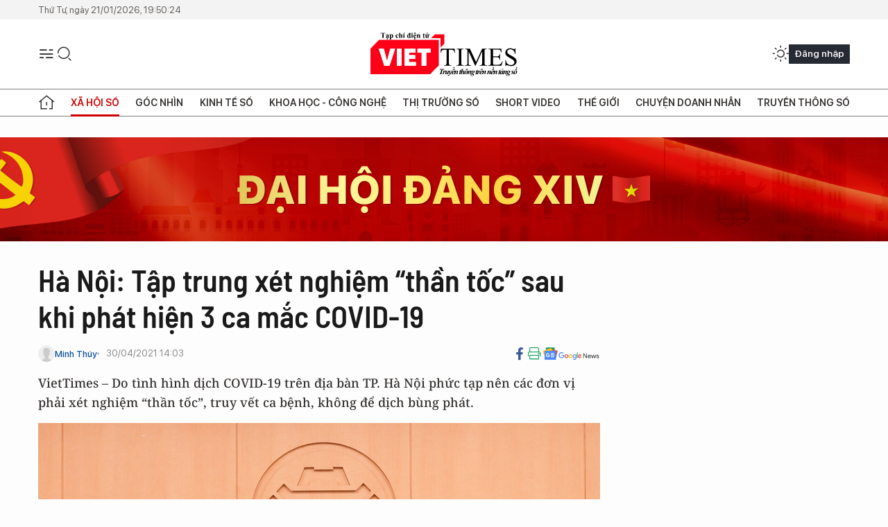

--- FILE ---
content_type: text/html;charset=utf-8
request_url: https://viettimes.vn/ha-noi-tap-trung-xet-nghiem-than-toc-sau-khi-phat-hien-3-ca-mac-covid-19-post145106.html
body_size: 28649
content:
<!DOCTYPE html> <html lang="vi"> <head> <title>Hà Nội: Tập trung xét nghiệm “thần tốc” sau khi phát hiện 3 ca mắc COVID-19 | TẠP CHÍ ĐIỆN TỬ VIETTIMES</title> <meta name="description" content="Do tình hình dịch COVID-19 trên địa bàn TP. Hà Nội phức tạp nên các đơn vị phải xét nghiệm “thần tốc”, truy vết ca bệnh, không để dịch bùng phát."/> <meta name="keywords" content="Hà Nội, 3 ca mắc COVID-19 ở Hà Nội, COVID-19, xét nghiệm thần tốc, UBND TP. Hà Nội"/> <meta name="news_keywords" content="Hà Nội, 3 ca mắc COVID-19 ở Hà Nội, COVID-19, xét nghiệm thần tốc, UBND TP. Hà Nội"/> <meta http-equiv="Content-Type" content="text/html; charset=utf-8" /> <meta http-equiv="X-UA-Compatible" content="IE=edge"/> <meta http-equiv="refresh" content="1800" /> <meta name="revisit-after" content="1 days" /> <meta name="viewport" content="width=device-width, initial-scale=1"> <meta http-equiv="content-language" content="vi" /> <meta name="format-detection" content="telephone=no"/> <meta name="format-detection" content="address=no"/> <meta name="apple-mobile-web-app-capable" content="yes"> <meta name="apple-mobile-web-app-status-bar-style" content="black"> <meta name="apple-mobile-web-app-title" content="TẠP CHÍ ĐIỆN TỬ VIETTIMES"/> <meta name="referrer" content="no-referrer-when-downgrade"/> <link rel="shortcut icon" href="https://cdn.viettimes.vn/assets/web/styles/img/favicon.ico" type="image/x-icon" /> <link rel="preconnect" href="https://cdn.viettimes.vn"/> <link rel="dns-prefetch" href="https://cdn.viettimes.vn"/> <link rel="dns-prefetch" href="//www.google-analytics.com" /> <link rel="dns-prefetch" href="//www.googletagmanager.com" /> <link rel="dns-prefetch" href="//stc.za.zaloapp.com" /> <link rel="dns-prefetch" href="//fonts.googleapis.com" /> <script> var cmsConfig = { domainDesktop: 'https://viettimes.vn', domainMobile: 'https://viettimes.vn', domainApi: 'https://api.viettimes.vn', domainStatic: 'https://cdn.viettimes.vn', domainLog: 'https://log.viettimes.vn', googleAnalytics: 'G-9VXR93J6QG', siteId: 0, pageType: 1, objectId: 145106, adsZone: 125, allowAds: true, adsLazy: true, antiAdblock: true, }; var USER_AGENT=window.navigator&&(window.navigator.userAgent||window.navigator.vendor)||window.opera||"",IS_MOBILE=/Android|webOS|iPhone|iPod|BlackBerry|Windows Phone|IEMobile|Mobile Safari|Opera Mini/i.test(USER_AGENT),IS_REDIRECT=!1;function setCookie(e,o,i){var n=new Date,i=(n.setTime(n.getTime()+24*i*60*60*1e3),"expires="+n.toUTCString());document.cookie=e+"="+o+"; "+i+";path=/;"}function getCookie(e){var o=document.cookie.indexOf(e+"="),i=o+e.length+1;return!o&&e!==document.cookie.substring(0,e.length)||-1===o?null:(-1===(e=document.cookie.indexOf(";",i))&&(e=document.cookie.length),unescape(document.cookie.substring(i,e)))}; </script> <script> if(USER_AGENT && USER_AGENT.indexOf("facebot") <= 0 && USER_AGENT.indexOf("facebookexternalhit") <= 0) { var query = ''; var hash = ''; if (window.location.search) query = window.location.search; if (window.location.hash) hash = window.location.hash; var canonicalUrl = 'https://viettimes.vn/ha-noi-tap-trung-xet-nghiem-than-toc-sau-khi-phat-hien-3-ca-mac-covid-19-post145106.html' + query + hash ; var curUrl = decodeURIComponent(window.location.href); if(!location.port && canonicalUrl.startsWith("http") && curUrl != canonicalUrl){ window.location.replace(canonicalUrl); } } </script> <meta name="author" content="TẠP CHÍ ĐIỆN TỬ VIETTIMES" /> <meta name="copyright" content="Copyright © 2026 by TẠP CHÍ ĐIỆN TỬ VIETTIMES" /> <meta name="RATING" content="GENERAL" /> <meta name="GENERATOR" content="TẠP CHÍ ĐIỆN TỬ VIETTIMES" /> <meta content="TẠP CHÍ ĐIỆN TỬ VIETTIMES" itemprop="sourceOrganization" name="source"/> <meta content="news" itemprop="genre" name="medium"/> <meta name="robots" content="noarchive, max-image-preview:large, index, follow" /> <meta name="GOOGLEBOT" content="noarchive, max-image-preview:large, index, follow" /> <link rel="canonical" href="https://viettimes.vn/ha-noi-tap-trung-xet-nghiem-than-toc-sau-khi-phat-hien-3-ca-mac-covid-19-post145106.html" /> <meta property="og:site_name" content="TẠP CHÍ ĐIỆN TỬ VIETTIMES"/> <meta property="og:rich_attachment" content="true"/> <meta property="og:type" content="article"/> <meta property="og:url" content="https://viettimes.vn/ha-noi-tap-trung-xet-nghiem-than-toc-sau-khi-phat-hien-3-ca-mac-covid-19-post145106.html"/> <meta property="og:image" content="https://cdn.viettimes.vn/images/8f57e31090c6e6a8f88d6b852c8b04f7dd2789b46dc9a1e28675ad61f1dcf0226c71ae2aa5263d13c598a6e642e26d99164bdaa077f7095cf38544307053ba0d2b8cec3de2ed18c3f9241deee31e2b05/chu-xuan-dung-7692.png.webp"/> <meta property="og:image:width" content="1200"/> <meta property="og:image:height" content="630"/> <meta property="og:title" content="Hà Nội: Tập trung xét nghiệm “thần tốc” sau khi phát hiện 3 ca mắc COVID-19 "/> <meta property="og:description" content="VietTimes – Do tình hình dịch COVID-19 trên địa bàn TP. Hà Nội phức tạp nên các đơn vị phải xét nghiệm “thần tốc”, truy vết ca bệnh, không để dịch bùng phát. "/> <meta name="twitter:card" value="summary"/> <meta name="twitter:url" content="https://viettimes.vn/ha-noi-tap-trung-xet-nghiem-than-toc-sau-khi-phat-hien-3-ca-mac-covid-19-post145106.html"/> <meta name="twitter:title" content="Hà Nội: Tập trung xét nghiệm “thần tốc” sau khi phát hiện 3 ca mắc COVID-19 "/> <meta name="twitter:description" content="VietTimes – Do tình hình dịch COVID-19 trên địa bàn TP. Hà Nội phức tạp nên các đơn vị phải xét nghiệm “thần tốc”, truy vết ca bệnh, không để dịch bùng phát. "/> <meta name="twitter:image" content="https://cdn.viettimes.vn/images/8f57e31090c6e6a8f88d6b852c8b04f7dd2789b46dc9a1e28675ad61f1dcf0226c71ae2aa5263d13c598a6e642e26d99164bdaa077f7095cf38544307053ba0d2b8cec3de2ed18c3f9241deee31e2b05/chu-xuan-dung-7692.png.webp"/> <meta name="twitter:site" content="@TẠP CHÍ ĐIỆN TỬ VIETTIMES"/> <meta name="twitter:creator" content="@TẠP CHÍ ĐIỆN TỬ VIETTIMES"/> <meta property="article:publisher" content="https://web.facebook.com/viettimes.vn" /> <meta property="article:tag" content="lây nhiễm COVID-19 ở Hà Nội"/> <meta property="article:section" content="Y tế,Sức khỏe 24h,Xã hội số" /> <meta property="article:published_time" content="2021-04-30T21:03:18+0700"/> <meta property="article:modified_time" content="2021-04-30T21:03:18+0700"/> <script type="application/ld+json"> { "@context": "http://schema.org", "@type": "Organization", "name": "TẠP CHÍ ĐIỆN TỬ VIETTIMES", "url": "https://viettimes.vn", "logo": "https://cdn.viettimes.vn/assets/web/styles/img/logo.png", "foundingDate": "2016", "founders": [ { "@type": "Person", "name": "Cơ quan của Hội Truyền thông số Việt Nam" } ], "address": [ { "@type": "PostalAddress", "streetAddress": "Hà Nội", "addressLocality": "Hà Nội City", "addressRegion": "Northeast", "postalCode": "100000", "addressCountry": "VNM" } ], "contactPoint": [ { "@type": "ContactPoint", "telephone": "+84-862-774-832", "contactType": "customer service" }, { "@type": "ContactPoint", "telephone": "+84-932-288-166", "contactType": "customer service" } ], "sameAs": [ "https://www.youtube.com/@TapchiVietTimes", "https://web.facebook.com/viettimes.vn/", "https://www.tiktok.com/@viettimes.vn?lang=vi-VN" ] } </script> <script type="application/ld+json"> { "@context" : "https://schema.org", "@type" : "WebSite", "name": "TẠP CHÍ ĐIỆN TỬ VIETTIMES", "url": "https://viettimes.vn", "alternateName" : "Tạp chí điện tử Viettimes, Cơ quan của Hội Truyền thông số Việt Nam", "potentialAction": { "@type": "SearchAction", "target": { "@type": "EntryPoint", "urlTemplate": "https:\/\/viettimes.vn/search/?q={search_term_string}" }, "query-input": "required name=search_term_string" } } </script> <script type="application/ld+json"> { "@context":"http://schema.org", "@type":"BreadcrumbList", "itemListElement":[ { "@type":"ListItem", "position":1, "item":{ "@id":"https://viettimes.vn/y-te-cong-dong/", "name":"Sức khỏe 24h" } } ] } </script> <script type="application/ld+json"> { "@context": "http://schema.org", "@type": "NewsArticle", "mainEntityOfPage":{ "@type":"WebPage", "@id":"https://viettimes.vn/ha-noi-tap-trung-xet-nghiem-than-toc-sau-khi-phat-hien-3-ca-mac-covid-19-post145106.html" }, "headline": "Hà Nội: Tập trung xét nghiệm “thần tốc” sau khi phát hiện 3 ca mắc COVID-19", "description": "VietTimes – Do tình hình dịch COVID-19 trên địa bàn TP. Hà Nội phức tạp nên các đơn vị phải xét nghiệm “thần tốc”, truy vết ca bệnh, không để dịch bùng phát.", "image": { "@type": "ImageObject", "url": "https://cdn.viettimes.vn/images/8f57e31090c6e6a8f88d6b852c8b04f7dd2789b46dc9a1e28675ad61f1dcf0226c71ae2aa5263d13c598a6e642e26d99164bdaa077f7095cf38544307053ba0d2b8cec3de2ed18c3f9241deee31e2b05/chu-xuan-dung-7692.png.webp", "width" : 1200, "height" : 675 }, "datePublished": "2021-04-30T21:03:18+0700", "dateModified": "2021-04-30T21:03:18+0700", "author": { "@type": "Person", "name": "Minh Thúy" }, "publisher": { "@type": "Organization", "name": "TẠP CHÍ ĐIỆN TỬ VIETTIMES", "logo": { "@type": "ImageObject", "url": "https:\/\/cdn.viettimes.vn/assets/web/styles/img/logo.png" } } } </script> <link rel="preload" href="https://cdn.viettimes.vn/assets/web/styles/fonts/audio/icomoon.woff" as="font" type="font/woff" crossorigin=""> <link rel="preload" href="https://cdn.viettimes.vn/assets/web/styles/fonts/icomoon/icomoon-12-12-25.woff" as="font" type="font/woff" crossorigin=""> <link rel="preload" href="https://cdn.viettimes.vn/assets/web/styles/fonts/SFProDisplay/SFProDisplay-BlackItalic.woff2" as="font" type="font/woff2" crossorigin=""> <link rel="preload" href="https://cdn.viettimes.vn/assets/web/styles/fonts/SFProDisplay/SFProDisplay-Bold.woff2" as="font" type="font/woff2" crossorigin=""> <link rel="preload" href="https://cdn.viettimes.vn/assets/web/styles/fonts/SFProDisplay/SFProDisplay-Semibold.woff2" as="font" type="font/woff2" crossorigin=""> <link rel="preload" href="https://cdn.viettimes.vn/assets/web/styles/fonts/SFProDisplay/SFProDisplay-Medium.woff2" as="font" type="font/woff2" crossorigin=""> <link rel="preload" href="https://cdn.viettimes.vn/assets/web/styles/fonts/SFProDisplay/SFProDisplay-Regular.woff2" as="font" type="font/woff2" crossorigin=""> <link rel="preload" href="https://cdn.viettimes.vn/assets/web/styles/fonts/BSC/BarlowSemiCondensed-Bold.woff2" as="font" type="font/woff2" crossorigin=""> <link rel="preload" href="https://cdn.viettimes.vn/assets/web/styles/fonts/BSC/BarlowSemiCondensed-SemiBold.woff2" as="font" type="font/woff2" crossorigin=""> <link rel="preload" href="https://cdn.viettimes.vn/assets/web/styles/fonts/NotoSerif/NotoSerif-Bold.woff2" as="font" type="font/woff2" crossorigin=""> <link rel="preload" href="https://cdn.viettimes.vn/assets/web/styles/fonts/NotoSerif/NotoSerif-Medium.woff2" as="font" type="font/woff2" crossorigin=""> <link rel="preload" href="https://cdn.viettimes.vn/assets/web/styles/fonts/NotoSerif/NotoSerif-Regular.woff2" as="font" type="font/woff2" crossorigin=""> <link rel="preload" href="https://cdn.viettimes.vn/assets/web/styles/fonts/PoppinsZ/PoppinsZ-SemiBold.woff2" as="font" type="font/woff2" crossorigin=""> <link rel="preload" href="https://cdn.viettimes.vn/assets/web/styles/fonts/PoppinsZ/PoppinsZ-Medium.woff2" as="font" type="font/woff2" crossorigin=""> <link rel="preload" href="https://cdn.viettimes.vn/assets/web/styles/fonts/PoppinsZ/PoppinsZ-Regular.woff2" as="font" type="font/woff2" crossorigin=""> <link rel="preload" href="https://cdn.viettimes.vn/assets/web/styles/css/main.min-1.0.30.css" as="style"> <link rel="preload" href="https://cdn.viettimes.vn/assets/web/js/main.min-1.0.31.js" as="script"> <link rel="preload" href="https://cdn.viettimes.vn/assets/web/js/detail.min-1.0.14.js" as="script"> <link id="cms-style" rel="stylesheet" href="https://cdn.viettimes.vn/assets/web/styles/css/main.min-1.0.30.css"> <script type="text/javascript"> var _metaOgUrl = 'https://viettimes.vn/ha-noi-tap-trung-xet-nghiem-than-toc-sau-khi-phat-hien-3-ca-mac-covid-19-post145106.html'; var page_title = document.title; var tracked_url = window.location.pathname + window.location.search + window.location.hash; var cate_path = 'y-te-cong-dong'; if (cate_path.length > 0) { tracked_url = "/" + cate_path + tracked_url; } </script> <script async="" src="https://www.googletagmanager.com/gtag/js?id=G-9VXR93J6QG"></script> <script> if(!IS_REDIRECT){ window.dataLayer = window.dataLayer || []; function gtag(){dataLayer.push(arguments);} gtag('js', new Date()); gtag('config', 'G-9VXR93J6QG', {page_path: tracked_url}); } </script> </head> <body class="detail-normal"> <div id="sdaWeb_SdaMasthead" class="rennab banner-top" data-platform="1" data-position="Web_SdaMasthead" style="display:none"> </div> <header class="site-header"> <div class="top-header"> <time class="time" id="today"></time> </div> <div class="grid"> <div class="menu-search"> <i class="ic-menu"></i> <div class="search"> <i class="ic-search"></i> <div class="search-form"> <div class="advance-search"> <input type="text" class="txtsearch" placeholder="Nhập từ khóa cần tìm"> <select id="dlMode" class="select-mode"> <option value="4" selected="">Tìm theo tiêu đề</option> <option value="5">Bài viết</option> <option value="2">Tác giả</option> </select> </div> <button type="button" class="btn btn_search" aria-label="Tìm kiếm"> <i class="ic-search"></i>Tìm kiếm </button> </div> </div> </div> <a class="logo" href="https://viettimes.vn" title="TẠP CHÍ ĐIỆN TỬ VIETTIMES">TẠP CHÍ ĐIỆN TỬ VIETTIMES</a> <div class="hdr-action"> <a href="javascript:void(0);" class="notification" title="Nhận thông báo"> <i class="ic-notification"></i> </a> <a href="javascript:void(0);" class="dark-mode" title="Chế độ tối"> <i class="ic-sun"></i> <i class="ic-moon"></i> </a> <div class="wrap-user user-profile"></div> </div> </div> <ul class="menu"> <li class="main"> <a href="/" class="menu-heading" title="Trang chủ"><i class="ic-home"></i></a> </li> <li class="main" data-id="175"> <a class="menu-heading active" href="https://viettimes.vn/xa-hoi-so/" title="Xã hội số">Xã hội số</a> <div class="cate-news loading" data-zone="175"></div> </li> <li class="main" data-id="115"> <a class="menu-heading" href="https://viettimes.vn/goc-nhin-truyen-thong/" title="Góc nhìn">Góc nhìn</a> <div class="cate-news loading" data-zone="115"></div> </li> <li class="main" data-id="3"> <a class="menu-heading" href="https://viettimes.vn/kinh-te-so/" title="Kinh tế số">Kinh tế số</a> <div class="cate-news loading" data-zone="3"></div> </li> <li class="main" data-id="109"> <a class="menu-heading" href="https://viettimes.vn/khoa-hoc-cong-nghe/" title="Khoa học - Công nghệ ">Khoa học - Công nghệ </a> <div class="cate-news loading" data-zone="109"></div> </li> <li class="main" data-id="189"> <a class="menu-heading" href="https://viettimes.vn/thi-truong-so/" title="Thị trường số">Thị trường số</a> <div class="cate-news loading" data-zone="189"></div> </li> <li class="main" data-id="195"> <a class="menu-heading" href="https://viettimes.vn/short/" title="Short Video">Short Video</a> <div class="cate-news loading" data-zone="195"></div> </li> <li class="main" data-id="121"> <a class="menu-heading" href="https://viettimes.vn/the-gioi/" title="Thế giới">Thế giới</a> <div class="cate-news loading" data-zone="121"></div> </li> <li class="main" data-id="38"> <a class="menu-heading" href="https://viettimes.vn/doanh-nghiep-doanh-nhan/" title="Chuyện doanh nhân ">Chuyện doanh nhân </a> <div class="cate-news loading" data-zone="38"></div> </li> <li class="main" data-id="116"> <a class="menu-heading" href="https://viettimes.vn/vdca/" title="Truyền thông số">Truyền thông số</a> <div class="cate-news loading" data-zone="116"></div> </li> </ul> </header> <div class="big-menu-vertical"> <div class="hdr-action"> <i class="ic-close">close</i> <a href="#" class="notification"> <i class="ic-notification"></i> </a> <a href="#" class="dark-mode hidden"> <i class="ic-sun"></i> <i class="ic-moon"></i> </a> <a href="#" class="btn-modal" data-target="loginModal"> Đăng nhập </a> </div> <ul class="menu"> <li class="main"> <a href="/" class="menu-heading" title="Trang chủ"><i class="ic-home"></i>Trang chủ</a> </li> <li class="main"> <a class="menu-heading active" href="https://viettimes.vn/xa-hoi-so/" title="Xã hội số">Xã hội số</a> <i class="ic-chevron-down"></i> <ul class="sub-menu"> <li class="main"> <a href="https://viettimes.vn/xa-hoi-su-kien/" title="Xã hội">Xã hội</a> </li> <li class="main"> <a href="https://viettimes.vn/phap-luat/" title="Pháp luật">Pháp luật</a> </li> <li class="main"> <a href="https://viettimes.vn/xa-hoi/y-te/" title="Y tế">Y tế</a> </li> </ul> </li> <li class="main"> <a class="menu-heading" href="https://viettimes.vn/goc-nhin-truyen-thong/" title="Góc nhìn">Góc nhìn</a> </li> <li class="main"> <a class="menu-heading" href="https://viettimes.vn/kinh-te-so/" title="Kinh tế số">Kinh tế số</a> <i class="ic-chevron-down"></i> <ul class="sub-menu"> <li class="main"> <a href="https://viettimes.vn/bat-dong-san/" title="Bất động sản">Bất động sản</a> </li> <li class="main"> <a href="https://viettimes.vn/kinh-te-du-lieu/du-lieu/" title="Dữ liệu">Dữ liệu</a> </li> <li class="main"> <a href="https://viettimes.vn/kinh-te-du-lieu/quan-tri/" title="Kinh Doanh">Kinh Doanh</a> </li> <li class="main"> <a href="https://viettimes.vn/chung-khoan/" title="Chứng khoán">Chứng khoán</a> </li> </ul> </li> <li class="main"> <a class="menu-heading" href="https://viettimes.vn/khoa-hoc-cong-nghe/" title="Khoa học - Công nghệ ">Khoa học - Công nghệ </a> <i class="ic-chevron-down"></i> <ul class="sub-menu"> <li class="main"> <a href="https://viettimes.vn/ai/" title="AI">AI</a> </li> <li class="main"> <a href="https://viettimes.vn/cong-nghe/chuyen-doi-so/" title="Chuyển đổi số">Chuyển đổi số</a> </li> <li class="main"> <a href="https://viettimes.vn/ha-tang-so/" title="Hạ tầng số">Hạ tầng số</a> </li> </ul> </li> <li class="main"> <a class="menu-heading" href="https://viettimes.vn/thi-truong-so/" title="Thị trường số">Thị trường số</a> <i class="ic-chevron-down"></i> <ul class="sub-menu"> <li class="main"> <a href="https://viettimes.vn/oto-xe-may/" title="Xe">Xe</a> </li> <li class="main"> <a href="https://viettimes.vn/san-pham-dich-vu/" title="Sản phẩm dịch vụ">Sản phẩm dịch vụ</a> </li> <li class="main"> <a href="https://viettimes.vn/tu-van-tieu-dung/" title="Tư vấn tiêu dùng">Tư vấn tiêu dùng</a> </li> </ul> </li> <li class="main"> <a class="menu-heading" href="https://viettimes.vn/the-gioi/" title="Thế giới">Thế giới</a> <i class="ic-chevron-down"></i> <ul class="sub-menu"> <li class="main"> <a href="https://viettimes.vn/chuyen-la/" title="Chuyện lạ">Chuyện lạ</a> </li> <li class="main"> <a href="https://viettimes.vn/the-gioi/phan-tich/" title="Phân tích">Phân tích</a> </li> <li class="main"> <a href="https://viettimes.vn/cong-nghe-moi/" title="Công nghệ mới">Công nghệ mới</a> </li> </ul> </li> <li class="main"> <a class="menu-heading" href="https://viettimes.vn/doanh-nghiep-doanh-nhan/" title="Chuyện doanh nhân ">Chuyện doanh nhân </a> </li> <li class="main"> <a class="menu-heading" href="https://viettimes.vn/vdca/" title="Truyền thông số">Truyền thông số</a> </li> <li class="main"> <a class="menu-heading" href="https://viettimes.vn/multimedia/" title="Viettimes Media">Viettimes Media</a> <i class="ic-chevron-down"></i> <ul class="sub-menu"> <li class="main"> <a href="https://viettimes.vn/anh/" title="Ảnh">Ảnh</a> </li> <li class="main"> <a href="https://viettimes.vn/video/" title="Video">Video</a> </li> <li class="main"> <a href="https://viettimes.vn/short/" title="Short Video">Short Video</a> </li> <li class="main"> <a href="https://viettimes.vn/emagazine/" title="Emagazine">Emagazine</a> </li> <li class="main"> <a href="https://viettimes.vn/infographic/" title="Infographic">Infographic</a> </li> </ul> </li> </ul> </div> <div class="site-body"> <div id="sdaWeb_SdaAfterMenu" class="rennab " data-platform="1" data-position="Web_SdaAfterMenu" style="display:none"> </div> <div class="container"> <div id="sdaWeb_SdaTop" class="rennab " data-platform="1" data-position="Web_SdaTop" style="display:none"> </div> <div class="col"> <div class="main-col"> <div class="article"> <div class="article__header"> <h1 class="article__title cms-title "> Hà Nội: Tập trung xét nghiệm “thần tốc” sau khi phát hiện 3 ca mắc COVID-19 </h1> <div class="article__meta"> <div class="wrap-meta"> <div class="author"> <div class="wrap-avatar"> <img src="https://cdn.viettimes.vn/assets/web/styles/img/no-ava.png" alt="Minh Thúy"> </div> <div class="author-info"> <a class="name" href="https://viettimes.vn/tac-gia/minh-thuy-27.html" title="Minh Thúy">Minh Thúy</a> </div> </div> <time class="time" datetime="2021-04-30T21:03:18+0700" data-time="1619791398" data-friendly="false">30/04/2021 21:03</time> <meta class="cms-date" itemprop="datePublished" content="2021-04-30T21:03:18+0700"> </div> <div class="social article__social"> <a href="javascript:void(0);" class="item" data-href="https://viettimes.vn/ha-noi-tap-trung-xet-nghiem-than-toc-sau-khi-phat-hien-3-ca-mac-covid-19-post145106.html" data-rel="facebook" title="Facebook"> <i class="ic-facebook"></i> </a> <a href="javascript:void(0);" class="sendprint" title="In bài viết"><i class="ic-print"></i></a> <a href="https://news.google.com/publications/CAAiEE6ezvPKAM1ok3I5MxAd5DYqFAgKIhBOns7zygDNaJNyOTMQHeQ2?hl=vi" target="_blank" title="Google News"> <i class="ic-gg-news"> </i> </a> </div> </div> <div class="article__sapo cms-desc"> VietTimes –&nbsp;Do tình hình dịch COVID-19 trên địa bàn TP. Hà Nội phức tạp nên các đơn vị phải xét nghiệm “thần tốc”, truy vết ca bệnh, không để dịch bùng phát. </div> <div id="sdaWeb_SdaArticleAfterSapo" class="rennab " data-platform="1" data-position="Web_SdaArticleAfterSapo" style="display:none"> </div> <figure class="article__avatar "> <img class="cms-photo" src="https://cdn.viettimes.vn/images/b22c876aa5caa216cd9b492d588f9621cc64818a44765fc519a061c9c7cb5a1c396b4135468c24f40be0c05fafba555053a639c08efeb00c241374f6eb269e54/chu-xuan-dung-7692.png" alt="ông Chử Xuân Dũng - Phó Chủ tịch UBND TP. Hà Nội (Ảnh - Trung Nguyên) " cms-photo-caption="ông Chử Xuân Dũng - Phó Chủ tịch UBND TP. Hà Nội (Ảnh - Trung Nguyên) "/> <figcaption>ông Chử Xuân Dũng - Phó Chủ tịch UBND TP. Hà Nội (Ảnh - Trung Nguyên) </figcaption> </figure> <div id="sdaWeb_SdaArticleAfterAvatar" class="rennab " data-platform="1" data-position="Web_SdaArticleAfterAvatar" style="display:none"> </div> </div> <div class="article__social features"> <a href="javascript:void(0);" class="item fb" data-href="https://viettimes.vn/ha-noi-tap-trung-xet-nghiem-than-toc-sau-khi-phat-hien-3-ca-mac-covid-19-post145106.html" data-rel="facebook" title="Facebook"> <i class="ic-facebook"></i> </a> <a href="javascript:void(0);" class="print sendprint" title="In bài viết"><i class="ic-print"></i></a> <a href="javascript:void(0);" class="mail sendmail" data-href="https://viettimes.vn/ha-noi-tap-trung-xet-nghiem-than-toc-sau-khi-phat-hien-3-ca-mac-covid-19-post145106.html" data-rel="Gửi mail"> <i class="ic-mail"></i> </a> <a href="javascript:void(0);" class="item link" data-href="https://viettimes.vn/ha-noi-tap-trung-xet-nghiem-than-toc-sau-khi-phat-hien-3-ca-mac-covid-19-post145106.html" data-rel="copy"> <i class="ic-link"></i> </a> <a href="javascript:void(0);" onclick="ME.sendBookmark(this,145106);" class="bookmark btnBookmark hidden" title="Lưu tin" data-type="1" data-id="145106"> <i class="ic-bookmark"></i>Lưu tin </a> </div> <div class="article__body zce-content-body cms-body" itemprop="articleBody"> <style>.t1 { text-align: left; }</style>
<p class="t1">Đây là ý kiến chỉ đạo của ông Chử Xuân Dũng - Phó Chủ tịch UBND TP. Hà Nội – đưa ra tại họp trực tuyến với các quận, huyện về công tác phòng, chống dịch <a href="https://viettimes.vn/3-ca-mac-covid-19-lay-nhiem-cong-dong-moi-o-ha-noi-hung-yen-post145080.html" class="cms-relate">COVID-19</a> diễn ra vào chiều nay, ngày 30/4.</p>
<p><strong>K</strong><strong>hông để lọt ca</strong><strong> bệnh </strong><strong>nghi ngờ </strong></p>
<p>Sau khi nghe các đơn vị báo cáo, ông Chử Xuân Dũng đã nhấn mạnh tình hình dịch bệnh ở TP phức tạp hơn nhiều so với ngày hôm qua (29/4). Phó Chủ tịch UBND TP phân tích, ca F0 đầu tiên tiếp xúc với ca bệnh Hà Nam ngày 22/4, ngày 26/4 ca dương tính ở Đông Anh tiếp xúc với ca bệnh mới ở Khu công nghiệp Thăng Long. Như vậy đã có ca F2 trở thành F0.</p>
<p>Phó Chủ tịch UBND TP. Hà Nội yêu cầu các đơn vị cần tập trung cao độ, thần tốc công tác truy vết, không được bỏ sót trường hợp nào, kết hợp giữa địa phương, CDC, ứng dụng công nghệ thông tin và đặc biệt phải có sự vào cuộc của lực lượng công an. “Nếu chậm giờ nào thì việc đuổi theo rất khó khăn. Truy vết song hành với việc xét nghiệm, cách ly F1, giám sát nghiêm ngặt F2 cách ly tại nhà” – ông Dũng nhấn mạnh.</p>
<table class="picture" align="center"> <tbody> <tr> <td class="pic"><img data-image-id="363106" src="[data-uri]" data-width="1898" data-height="1062" class="lazyload cms-photo" data-large-src="https://image.viettimes.vn/Uploaded/minhthuy/2021_04_30/toan-canh-1771.png" data-src="https://image.viettimes.vn/Uploaded/minhthuy/2021_04_30/toan-canh-1771.png" alt="Toàn cảnh cuộc họp (Ảnh - Trung Nguyên)" title="Toàn cảnh cuộc họp (Ảnh - Trung Nguyên)" width="810" height="453"></td> </tr> <tr> <td class="caption"> <p>Toàn cảnh cuộc họp (Ảnh - Trung Nguyên)</p></td> </tr> </tbody>
</table>
<p>Với 2 công ty có ca bệnh mới ở khu công nghiệp Thăng Long, ông Dũng yêu cầu các đơn vị phải truy vết hết F1 ngay, khử khuẩn các khu làm việc, có đề xuất cụ thể về việc phong tỏa, tạm dừng hoạt động từng khu vực, phân xưởng làm sao đảm bảo an toàn phòng dịch nhưng không ảnh hưởng đến hoạt động sản xuất kinh doanh.</p>
<p>Việc phong tỏa chỉ tiến hành cục bộ hay toàn bộ công ty hoặc ở các xã, thì tùy theo điều tra dịch tễ. Nếu chưa điều tra hết thì phong tỏa diện rộng rồi từng bước nới lỏng. Các khu cách ly cần quản lý chặt chẽ, kiểm tra thường xuyên không để lây chéo hoặc mang mầm bệnh ra ngoài cộng đồng; đảm bảo an toàn cho những người phục vụ.</p>
<p>“Các trường hợp công dân Việt Nam về nước sau cách ly tập trung 14 ngày, khi trở về gia đình, chính quyền địa phương phải tiếp tục giám sát việc tự cách ly 14 ngày ở nhà, thông tin cụ thể để người dân biết, không tiếp xúc và giám sát. Không để trường hợp như bệnh nhân ở Hà Nam khi đã tiếp xúc, giao lưu nhiều” – ông Dũng cho hay.</p>
<div class="sda_middle"> <div id="sdaWeb_SdaArticleMiddle" class="rennab fyi" data-platform="1" data-position="Web_SdaArticleMiddle"> </div>
</div>
<p>Với tốc độ lây lan của virus, Phó Chủ tịch UBND TP. Hà Nội nói rõ: “Công tác xét nghiệm cần nhanh hơn. Sở Y tế cần nhắc nhở lãnh đạo CDC phải tham dự đầy đủ các cuộc họp của Ban Chỉ đạo phòng, chống dịch TP. Hà Nội. Việc xét nghiệm phải thực hiện đúng công thức 4/6, trong 10 tiếng phải trả kết quả xét nghiệm. Đơn vị nào làm sai công thức, để dịch lây lan thì phải chịu trách nhiệm”</p>
<p>Phó Chủ tịch UBND TP. Hà Nội chỉ đạo các đơn vị, cơ quan, địa phương phải trực 24/7, tổ chức các đoàn kiểm tra ngay cả trong các ngày nghỉ; tăng cường giám sát, nhắc nhở. “Phải kích hoạt, thực hiện nghiêm phương châm 4 tại chỗ phòng dịch. Sáng nay, 2 công ty có công nhân mắc COVID-19 khi hỏi phương châm 4 tại chỗ thế nào đều không biết. Phát biểu thì hay, báo cáo đầy đủ nhưng thực ra đều lúng túng, không nắm được. Phải tự có biện pháp bảo vệ mình trước, sẵn sàng ứng phó” – ông Dũng cho hay.</p>
<p><strong>Xét nghiệm nhanh chóng để phòng dịch </strong></p>
<p>Liên quan đến chùm ca bệnh ở Hà Nam, ông Hoàng Đức Hạnh - Phó Giám đốc Sở Y tế TP. Hà Nội - cho biết: Hà Nội hiện đã ghi nhận tổng cộng 3 ca mắc COVID-19.</p>
<p>Trường hợp đầu tiên là bệnh nhân N.V.K.,, 28 tuổi, sống ở Khu Trung - Việt Hùng - Đông Anh - Hà Nội. Bệnh nhân là F1 của bệnh nhân 2899, tiếp xúc ngày 22/4. Bệnh nhân được lấy mẫu xét nghiệm ngày 29/4, kết quả dương tính SARS-CoV-2 ngày 29/4 (CDC Hà Nội thực hiện). Hiện, bệnh nhân không có triệu chứng, được điều trị và cách ly điều trị tại Bệnh viện Bệnh Nhiệt đới Trung ương.</p>
<p>Trường hợp thứ 2 là bệnh nhân N.Đ.Đ, nam, 27 tuổi, sống ở Lỗ Giao, Việt Hùng, Đông Anh. Làm công nhân làm việc tại công ty Vinco )Kim Chung, Đông Anh, Hà Nội) và trường hợp thứ 2 là bệnh nhân N.H.N., nữ, 25 tuổi, sống ở Lỗ Giao, Việt Hùng, Đông Anh, làm việc tại Công ty Panasonic ở Khu công nghiệp Bắc Thăng Long, Đông Anh, Hà Nội.</p>
<table class="picture" align="center"> <tbody> <tr> <td class="pic"><img data-image-id="363105" src="[data-uri]" data-width="1666" data-height="900" class="lazyload cms-photo" data-large-src="https://image.viettimes.vn/Uploaded/minhthuy/2021_04_30/hoang-duc-hanh-5127.png" data-src="https://image.viettimes.vn/Uploaded/minhthuy/2021_04_30/hoang-duc-hanh-5127.png" alt="Ông Hoàng Đức Hạnh - Phó Giám đốc Sở Y tế TP. Hà Nội (Ảnh - Trung Nguyên)" title="Ông Hoàng Đức Hạnh - Phó Giám đốc Sở Y tế TP. Hà Nội (Ảnh - Trung Nguyên)" width="810" height="437"></td> </tr> <tr> <td class="caption"> <p>Ông Hoàng Đức Hạnh - Phó Giám đốc Sở Y tế TP. Hà Nội (Ảnh - Trung Nguyên)</p></td> </tr> </tbody>
</table>
<p>Kết quả điều tra sơ bộ cho thấy có 33 trường hợp tiếp xúc gần (F1) với bệnh nhân gồm 3 người tại gia đình và 30 tại công ty bệnh nhân làm việc. Hiện, 3 trường hợp dương tính đã được chuyển sang cách ly điều trị tại Bệnh viện Bệnh Nhiệt đới Trung ương. Các trường hợp F1 của BN 2911 đã được lấy mẫu và cách ly theo quy định, các trường hợp khác đang được tiếp tục tiến hành điều tra, lấy mẫu cách ly theo quy định.</p>
<div class="sda_middle"> <div id="sdaWeb_SdaArticleMiddle1" class="rennab fyi" data-platform="1" data-position="Web_SdaArticleMiddle1"> </div>
</div>
<p>Trước tình hình dịch bệnh diễn biến phứ tạp, ông Hạnh đề nghị huyện Đông Anh khẩn trương truy vết, lấy mẫu xét nghiệm, thực hiện cách lý tập trung tất cả những trường hợp tiếp xúc gần với trường hợp mắc bệnh (F1); rà soát các trường hợp tiếp xúc với trường hợp tiếp xúc gần (F2), yêu cầu cách ly tại nhà.</p>
<p>Huyện cũng cần tổ chức giám sát chặt chẽ hàng ngày tình hình sức khỏe và tổ chức cách ly y tế, lấy mẫu xét nghiệm theo quy định đối với tất cả trường hợp tiếp xúc gần và có liên quan với bệnh nhân. "Đối với các khu vực đã phong tỏa, cần kiểm soát chặt chẽ không cho người dân ra, vào theo đúng tinh thần “nội bất xuất – ngoại bất nhập". Bên trong khu cách ly: các hộ gia đình phải cách ly giữa nhà với nhà, người dân không được giao lưu” - ông Hạnh nói.</p>
<p>Trước mắt, ông Hạnh đề xuất tổ chức lấy mẫu xét nghiệm toàn bộ người dân thôn Trung, xã Việt Hùng (Đông Anh); thực hiện Chỉ thị 16 của Thủ tướng tại xã Việt Hùng (nơi ở của các bệnh nhân) và thực hiện Chỉ thị 15 với xã Uy Nỗ.</p>
<p><strong>Hà Nội tự tin có thể kiểm soát tốt dịch bệnh</strong></p>
<p>Tại cuộc họp, PGS. TS. Trần Đắc Phu - cố vấn Trung tâm Đáp ứng khẩn cấp sự kiện y tế công cộng Việt Nam - đánh giá: Hà Nội đã vào cuộc quyết liệt, đúng hướng, hiệu quả. Ông Phu phân tích cần thống nhất lại quan điểm ứng phó với dịch bởi không có đợt nào giống đợt nào. WHO đang cảnh báo các nước Đông Nam Á về việc nóng lòng có miễn dịch cộng đồng và muốn tháo gỡ dần việc hạn chế các lễ hội đông người sẽ dẫn đến nhiều nguy cơ.</p>
<p>Ông Phu phân tích: Các chủng virus cần quan tâm hiện nay bởi lây lan nhanh là chủng của Anh (B117), chủng Nam Phi, chủng Ấn Độ… Đặc biệt, các ổ dịch ở Việt Nam, dù có ở đâu về cũng thuộc loại lây lan nhanh.</p>
<p>“Các tỉnh có ca bệnh, Hà Nội cũng có ca bệnh bởi đặc thù giao lưu quá lớn, đợt này nguy cơ cao khi có dịp nghỉ lễ 30/4-1/5. Nhưng chúng ta có thể tự tin vì Hà Nội đã xét nghiệm diện rộng cả ngoài cộng đồng và trong các cơ sở y tế và không phát hiện trường hợp nào. Tuy nhiên không thể lơ là vì tốc độ virus hiện nay lây lan nhanh. Cứ làm thế này, Hà Nội có thể tự tin sẽ kiểm soát được dịch bệnh” – ông Phu nói.</p>
<p>Ông Phu nhấn mạnh: Hiện nay, thành phố cần truy vết hết F1, F2 và “khó mấy cũng phải làm, làm phải thật nhanh, không để lây lan. Hà Nội đã có kinh nghiệm truy vết, nhất là lực lượng Công an. Sau đó, khoanh vùng càng gọn càng tốt theo điều tra dịch tễ. Muốn tốt thì phải điều tra dịch tễ tốt. Xác định rõ thì mới khoanh vùng nhỏ được” – ông Phu nhấn mạnh,</p>
<p>Ngoài ra, ông Phu cho rằng: Việc phát hiện các ổ dịch khác phải tiến hành song song lúc này. Đặc biệt chú ý các trường hợp sốt (như phát hiện ca bệnh ở Hà Nam), các cơ sở y tế phải đặc biệt lưu ý. Ông Phu cũng lưu ý thành phố cần rà soát các khu cách ly, thực hiện nghiêm 5k… khai báo y tế trên phương tiện giao thông rất quan trọng để phục vụ truy vết lúc cần.</p>
<div class="sda_middle"> <div id="sdaWeb_SdaArticleMiddle2" class="rennab fyi" data-platform="1" data-position="Web_SdaArticleMiddle2"> </div>
</div>
<div class="article-relate" data-source="related-news"> <article class="story"> <figure class="story__thumb"> <a class="cms-link" href="https://viettimes.vn/0h-dem-nay-ha-noi-dong-cua-karaoke-quan-bar-vu-truong-game-de-phong-covid-19-post145076.html" title="0h đêm nay, Hà Nội đóng cửa karaoke, quán bar, vũ trường, game để phòng COVID-19 "> <img class="lazyload" src="[data-uri]" data-src="https://cdn.viettimes.vn/images/d5aff7871d196fcf488487b88a17790e58b231d1cdcad9562aff1ebc08961937b39fcb654653755ae148c27bd0f1d03edca42f7858e9b4305e37b83c4875457c14ff5a8c44054b1e3ba9e4f7bb6222b546d08df0b4ae62fad12fa0977434c77b/nhan-vien-y-te-cap-cuu-4721086_482020.JPG.webp" alt="Bác sĩ trực cấp cứu ở bệnh viện (Ảnh - Minh Thuý) "> <noscript> <img src="https://cdn.viettimes.vn/images/d5aff7871d196fcf488487b88a17790e58b231d1cdcad9562aff1ebc08961937b39fcb654653755ae148c27bd0f1d03edca42f7858e9b4305e37b83c4875457c14ff5a8c44054b1e3ba9e4f7bb6222b546d08df0b4ae62fad12fa0977434c77b/nhan-vien-y-te-cap-cuu-4721086_482020.JPG.webp" alt="Bác sĩ trực cấp cứu ở bệnh viện (Ảnh - Minh Thuý) " class="image-fallback"> </noscript></a> </figure> <h2 class="story__heading" data-tracking="145076"><a class="cms-link " href="https://viettimes.vn/0h-dem-nay-ha-noi-dong-cua-karaoke-quan-bar-vu-truong-game-de-phong-covid-19-post145076.html" title="0h đêm nay, Hà Nội đóng cửa karaoke, quán bar, vũ trường, game để phòng COVID-19 "> 0h đêm nay, Hà Nội đóng cửa karaoke, quán bar, vũ trường, game để phòng COVID-19 </a></h2> </article>
</div>
<div class="article-relate" data-source="related-news"> <article class="story"> <figure class="story__thumb"> <a class="cms-link" href="https://viettimes.vn/bo-truong-bo-y-te-tu-chum-ca-benh-o-ha-nam-covid-19-co-toc-do-va-muc-do-tan-cong-rat-nhanh-post145074.html" title="Bộ trưởng Bộ Y tế: Từ chùm ca bệnh ở Hà Nam, COVID-19 có tốc độ và mức độ tấn công rất nhanh "> <img class="lazyload" src="[data-uri]" data-src="https://cdn.viettimes.vn/images/d5aff7871d196fcf488487b88a17790e58b231d1cdcad9562aff1ebc08961937558ec01ebd1d3da729af1509b2daac9c64dda7a04b7c5e18f50bb97becea4baa26906b140034bb4cbe8f7ef4d0773a6f/nguyen-thanh-long-3327.png.webp" alt="Bộ trưởng Bộ Y tế Nguyễn Thanh Long (Ảnh - BYT) "> <noscript> <img src="https://cdn.viettimes.vn/images/d5aff7871d196fcf488487b88a17790e58b231d1cdcad9562aff1ebc08961937558ec01ebd1d3da729af1509b2daac9c64dda7a04b7c5e18f50bb97becea4baa26906b140034bb4cbe8f7ef4d0773a6f/nguyen-thanh-long-3327.png.webp" alt="Bộ trưởng Bộ Y tế Nguyễn Thanh Long (Ảnh - BYT) " class="image-fallback"> </noscript></a> </figure> <h2 class="story__heading" data-tracking="145074"><a class="cms-link " href="https://viettimes.vn/bo-truong-bo-y-te-tu-chum-ca-benh-o-ha-nam-covid-19-co-toc-do-va-muc-do-tan-cong-rat-nhanh-post145074.html" title="Bộ trưởng Bộ Y tế: Từ chùm ca bệnh ở Hà Nam, COVID-19 có tốc độ và mức độ tấn công rất nhanh "> Bộ trưởng Bộ Y tế: Từ chùm ca bệnh ở Hà Nam, COVID-19 có tốc độ và mức độ tấn công rất nhanh </a></h2> </article>
</div>
<div class="article-relate" data-source="related-news"> <article class="story"> <figure class="story__thumb"> <a class="cms-link" href="https://viettimes.vn/6-ca-mac-covid-19-lay-nhiem-cong-dong-40-nguoi-nhiem-virus-sars-cov-2-nhap-canh-post145068.html" title="6 ca mắc COVID-19 lây nhiễm cộng đồng, 40 người nhiễm virus SARS-CoV-2 nhập cảnh"> <img class="lazyload" src="[data-uri]" data-src="https://cdn.viettimes.vn/images/d5aff7871d196fcf488487b88a17790e58b231d1cdcad9562aff1ebc08961937cd6a8f4cb0ed3400221cdbfc1c5002062081095e8118a4efc8833ea308db8989fcdc237ab02a465cb594ccf734d9057abadbb11974c9e4f81d729a0b6828506a/phun-khu-khuan-phpngf-covid-19-854.png.webp" alt="Phun khử khuẩn phòng dịch (Ảnh - Minh Thúy)"> <noscript> <img src="https://cdn.viettimes.vn/images/d5aff7871d196fcf488487b88a17790e58b231d1cdcad9562aff1ebc08961937cd6a8f4cb0ed3400221cdbfc1c5002062081095e8118a4efc8833ea308db8989fcdc237ab02a465cb594ccf734d9057abadbb11974c9e4f81d729a0b6828506a/phun-khu-khuan-phpngf-covid-19-854.png.webp" alt="Phun khử khuẩn phòng dịch (Ảnh - Minh Thúy)" class="image-fallback"> </noscript></a> </figure> <h2 class="story__heading" data-tracking="145068"><a class="cms-link " href="https://viettimes.vn/6-ca-mac-covid-19-lay-nhiem-cong-dong-40-nguoi-nhiem-virus-sars-cov-2-nhap-canh-post145068.html" title="6 ca mắc COVID-19 lây nhiễm cộng đồng, 40 người nhiễm virus SARS-CoV-2 nhập cảnh"> 6 ca mắc COVID-19 lây nhiễm cộng đồng, 40 người nhiễm virus SARS-CoV-2 nhập cảnh </a></h2> </article>
</div> <div id="sdaWeb_SdaArticleAfterBody" class="rennab " data-platform="1" data-position="Web_SdaArticleAfterBody" style="display:none"> </div> <div class="related-news"> <h3 class="box-heading"> <span class="title">Tin liên quan</span> </h3> <div class="box-content" data-source="related-news"> <article class="story"> <h2 class="story__heading" data-tracking="144991"> <a class="cms-link " href="https://viettimes.vn/benh-vien-phong-kham-tu-nhan-khong-dam-bao-dieu-kien-phong-covid-19-co-phai-dong-cua-post144991.html" title="Bệnh viện, phòng khám tư nhân không đảm bảo điều kiện phòng COVID-19 có phải đóng cửa?"> Bệnh viện, phòng khám tư nhân không đảm bảo điều kiện phòng COVID-19 có phải đóng cửa? </a> </h2> </article> <article class="story"> <h2 class="story__heading" data-tracking="145080"> <a class="cms-link " href="https://viettimes.vn/3-ca-mac-covid-19-lay-nhiem-cong-dong-moi-o-ha-noi-hung-yen-post145080.html" title="3 ca mắc COVID-19 lây nhiễm cộng đồng mới ở Hà Nội, Hưng Yên "> 3 ca mắc COVID-19 lây nhiễm cộng đồng mới ở Hà Nội, Hưng Yên </a> </h2> </article> <article class="story"> <h2 class="story__heading" data-tracking="145098"> <a class="cms-link " href="https://viettimes.vn/chu-tich-nuoc-nguyen-xuan-phuc-da-nang-can-san-sang-cac-phuong-an-de-bao-vay-dap-dich-covid-19-post145098.html" title="Chủ tịch nước Nguyễn Xuân Phúc: Đà Nẵng cần sẵn sàng các phương án để bao vây, dập dịch COVID-19"> Chủ tịch nước Nguyễn Xuân Phúc: Đà Nẵng cần sẵn sàng các phương án để bao vây, dập dịch COVID-19 </a> </h2> </article> </div> </div> <div id="sdaMobile_SdaArticleAfterRelated" class="rennab " data-platform="1" data-position="Mobile_SdaArticleAfterRelated" style="display:none"> </div> <div class="article__tag"> <h3 class="box-heading"> <span class="title">Từ khóa: </span> </h3> <div class="box-content"> <a href="https://viettimes.vn/tu-khoa.html?q=lây nhiễm COVID-19 ở Hà Nội" title="lây nhiễm COVID-19 ở Hà Nội">#lây nhiễm COVID-19 ở Hà Nội</a> </div> </div> <div id="sdaWeb_SdaArticleAfterTag" class="rennab " data-platform="1" data-position="Web_SdaArticleAfterTag" style="display:none"> </div> <div class="article__meta"> <div class="fb-like" data-href="https://viettimes.vn/ha-noi-tap-trung-xet-nghiem-than-toc-sau-khi-phat-hien-3-ca-mac-covid-19-post145106.html" data-width="" data-layout="button_count" data-action="like" data-size="small" data-share="true"></div> <a href="javascript:void(0);" onclick="ME.sendBookmark(this,145106);" class="bookmark btnBookmark hidden" title="Lưu tin" data-type="1" data-id="145106"> <i class="ic-bookmark"></i>Lưu tin </a> </div> <div class="wrap-comment" id="comment145106" data-id="145106" data-type="20"></div> <div id="sdaWeb_SdaArticleAfterComment" class="rennab " data-platform="1" data-position="Web_SdaArticleAfterComment" style="display:none"> </div> </div> </div> </div> <div class="sub-col"> <div id="sidebar-top-1"> <div class="hot-news"> <h3 class="box-heading"> <span class="title">Đọc nhiều</span> </h3> <div class="box-content" data-source="mostread-news"> <article class="story"> <figure class="story__thumb"> <a class="cms-link" href="https://viettimes.vn/my-co-the-tan-cong-iran-trong-24-gio-rut-gap-nhan-su-khoi-cac-can-cu-trung-dong-post193711.html" title="Mỹ có thể tấn công Iran trong 24 giờ, rút gấp nhân sự khỏi các căn cứ Trung Đông"> <img class="lazyload" src="[data-uri]" data-src="https://cdn.viettimes.vn/images/[base64]/my-co-the-danh-iran-trong-24-gio-rut-gap-nhan-su-khoi-cac-can-cu-trung-dong.png.webp" data-srcset="https://cdn.viettimes.vn/images/[base64]/my-co-the-danh-iran-trong-24-gio-rut-gap-nhan-su-khoi-cac-can-cu-trung-dong.png.webp 1x, https://cdn.viettimes.vn/images/[base64]/my-co-the-danh-iran-trong-24-gio-rut-gap-nhan-su-khoi-cac-can-cu-trung-dong.png.webp 2x" alt="Người dân tham dự lễ tang của các thành viên lực lượng an ninh thiệt mạng trong các cuộc biểu tình nổ ra do sự sụp đổ giá trị đồng tiền ở Tehran, Iran, ngày 14/1. Ảnh: Reuters."> <noscript><img src="https://cdn.viettimes.vn/images/[base64]/my-co-the-danh-iran-trong-24-gio-rut-gap-nhan-su-khoi-cac-can-cu-trung-dong.png.webp" srcset="https://cdn.viettimes.vn/images/[base64]/my-co-the-danh-iran-trong-24-gio-rut-gap-nhan-su-khoi-cac-can-cu-trung-dong.png.webp 1x, https://cdn.viettimes.vn/images/[base64]/my-co-the-danh-iran-trong-24-gio-rut-gap-nhan-su-khoi-cac-can-cu-trung-dong.png.webp 2x" alt="Người dân tham dự lễ tang của các thành viên lực lượng an ninh thiệt mạng trong các cuộc biểu tình nổ ra do sự sụp đổ giá trị đồng tiền ở Tehran, Iran, ngày 14/1. Ảnh: Reuters." class="image-fallback"></noscript> </a> </figure> <h2 class="story__heading" data-tracking="193711"> <a class="cms-link " href="https://viettimes.vn/my-co-the-tan-cong-iran-trong-24-gio-rut-gap-nhan-su-khoi-cac-can-cu-trung-dong-post193711.html" title="Mỹ có thể tấn công Iran trong 24 giờ, rút gấp nhân sự khỏi các căn cứ Trung Đông"> Mỹ có thể tấn công Iran trong 24 giờ, rút gấp nhân sự khỏi các căn cứ Trung Đông </a> </h2> </article> <article class="story"> <figure class="story__thumb"> <a class="cms-link" href="https://viettimes.vn/vi-sao-he-thong-phong-khong-s-300-cua-venezuela-ngat-ket-noi-voi-radar-trong-vu-dot-kich-cua-my-post193804.html" title="Vì sao hệ thống phòng không S-300 của Venezuela &#34;ngắt kết nối&#34; với radar trong vụ đột kích của Mỹ?"> <img class="lazyload" src="[data-uri]" data-src="https://cdn.viettimes.vn/images/[base64]/vi-sao-he-thong-phong-khong-s-300-cua-venezuela-ngat-ket-noi-voi-radar-trong-vu-dot-kich-cua-my.png.webp" alt="Phương tiện phóng thuộc hệ thống S-300V. Ảnh: MW."> <noscript><img src="https://cdn.viettimes.vn/images/[base64]/vi-sao-he-thong-phong-khong-s-300-cua-venezuela-ngat-ket-noi-voi-radar-trong-vu-dot-kich-cua-my.png.webp" alt="Phương tiện phóng thuộc hệ thống S-300V. Ảnh: MW." class="image-fallback"></noscript> </a> </figure> <h2 class="story__heading" data-tracking="193804"> <a class="cms-link " href="https://viettimes.vn/vi-sao-he-thong-phong-khong-s-300-cua-venezuela-ngat-ket-noi-voi-radar-trong-vu-dot-kich-cua-my-post193804.html" title="Vì sao hệ thống phòng không S-300 của Venezuela &#34;ngắt kết nối&#34; với radar trong vụ đột kích của Mỹ?"> Vì sao hệ thống phòng không S-300 của Venezuela "ngắt kết nối" với radar trong vụ đột kích của Mỹ? </a> </h2> </article> <article class="story"> <figure class="story__thumb"> <a class="cms-link" href="https://viettimes.vn/thi-truong-kiev-bat-ngo-keu-goi-nguoi-dan-roi-khoi-thanh-pho-post193809.html" title="Thị trưởng Kiev bất ngờ kêu gọi người dân rời khỏi thành phố"> <img class="lazyload" src="[data-uri]" data-src="https://cdn.viettimes.vn/images/[base64]/thi-truong-kiev-bat-ngo-keu-goi-nguoi-dan-roi-khoi-thanh-pho.jpg.webp" alt="Thị trưởng Kiev Vitaly Klitschko. Ảnh: Getty."> <noscript><img src="https://cdn.viettimes.vn/images/[base64]/thi-truong-kiev-bat-ngo-keu-goi-nguoi-dan-roi-khoi-thanh-pho.jpg.webp" alt="Thị trưởng Kiev Vitaly Klitschko. Ảnh: Getty." class="image-fallback"></noscript> </a> </figure> <h2 class="story__heading" data-tracking="193809"> <a class="cms-link " href="https://viettimes.vn/thi-truong-kiev-bat-ngo-keu-goi-nguoi-dan-roi-khoi-thanh-pho-post193809.html" title="Thị trưởng Kiev bất ngờ kêu gọi người dân rời khỏi thành phố"> Thị trưởng Kiev bất ngờ kêu gọi người dân rời khỏi thành phố </a> </h2> </article> <article class="story"> <figure class="story__thumb"> <a class="cms-link" href="https://viettimes.vn/dan-mach-tro-thanh-quoc-gia-thu-ba-so-huu-hoan-toan-tiem-kich-f-35-the-he-5-sau-khi-loai-bien-f-16-post193908.html" title="Đan Mạch trở thành quốc gia thứ ba sở hữu hoàn toàn tiêm kích F-35 thế hệ 5 sau khi loại biên F-16"> <img class="lazyload" src="[data-uri]" data-src="https://cdn.viettimes.vn/images/[base64]/dan-mach-loai-bien-f-16-tro-thanh-quoc-gia-thu-ba-so-huu-hoan-toan-tiem-kich-f-35-the-he-5.jpg.webp" alt="Chiến đấu cơ thế hệ 5 F-35A do Mỹ chế tạo. Ảnh: MW."> <noscript><img src="https://cdn.viettimes.vn/images/[base64]/dan-mach-loai-bien-f-16-tro-thanh-quoc-gia-thu-ba-so-huu-hoan-toan-tiem-kich-f-35-the-he-5.jpg.webp" alt="Chiến đấu cơ thế hệ 5 F-35A do Mỹ chế tạo. Ảnh: MW." class="image-fallback"></noscript> </a> </figure> <h2 class="story__heading" data-tracking="193908"> <a class="cms-link " href="https://viettimes.vn/dan-mach-tro-thanh-quoc-gia-thu-ba-so-huu-hoan-toan-tiem-kich-f-35-the-he-5-sau-khi-loai-bien-f-16-post193908.html" title="Đan Mạch trở thành quốc gia thứ ba sở hữu hoàn toàn tiêm kích F-35 thế hệ 5 sau khi loại biên F-16"> Đan Mạch trở thành quốc gia thứ ba sở hữu hoàn toàn tiêm kích F-35 thế hệ 5 sau khi loại biên F-16 </a> </h2> </article> <article class="story"> <figure class="story__thumb"> <a class="cms-link" href="https://viettimes.vn/1000-chiec-j-20-manh-long-lan-song-tiem-kich-tang-hinh-khien-uu-the-khong-quan-phuong-tay-lung-lay-post193775.html" title="1.000 chiếc J-20 Mãnh Long: Làn sóng tiêm kích tàng hình khiến ưu thế không quân phương Tây lung lay"> <img class="lazyload" src="[data-uri]" data-src="https://cdn.viettimes.vn/images/[base64]/1000-chiec-j-20-manh-long-lan-song-tiem-kich-tang-hinh-khien-uu-the-khong-quan-phuong-tay-lung-lay.png.webp" alt="Máy bay chiến đấu J-20 của Không quân Quân Giải phóng Nhân dân Trung Quốc. Ảnh: MW."> <noscript><img src="https://cdn.viettimes.vn/images/[base64]/1000-chiec-j-20-manh-long-lan-song-tiem-kich-tang-hinh-khien-uu-the-khong-quan-phuong-tay-lung-lay.png.webp" alt="Máy bay chiến đấu J-20 của Không quân Quân Giải phóng Nhân dân Trung Quốc. Ảnh: MW." class="image-fallback"></noscript> </a> </figure> <h2 class="story__heading" data-tracking="193775"> <a class="cms-link " href="https://viettimes.vn/1000-chiec-j-20-manh-long-lan-song-tiem-kich-tang-hinh-khien-uu-the-khong-quan-phuong-tay-lung-lay-post193775.html" title="1.000 chiếc J-20 Mãnh Long: Làn sóng tiêm kích tàng hình khiến ưu thế không quân phương Tây lung lay"> 1.000 chiếc J-20 Mãnh Long: Làn sóng tiêm kích tàng hình khiến ưu thế không quân phương Tây lung lay </a> </h2> </article> </div> </div> <div id="sdaWeb_SdaRightHot1" class="rennab " data-platform="1" data-position="Web_SdaRightHot1" style="display:none"> </div> <div id="sdaWeb_SdaRightHot2" class="rennab " data-platform="1" data-position="Web_SdaRightHot2" style="display:none"> </div> <div class="new-news fyi-position"> <h3 class="box-heading"> <span class="title">Tin mới</span> </h3> <div class="box-content" data-source="latest-news"> <article class="story"> <figure class="story__thumb"> <a class="cms-link" href="https://viettimes.vn/kk-giup-viet-nam-co-ty-le-uc-che-hiv-thuoc-hang-cao-nhat-the-gioi-post166640.html" title="“K=K” giúp Việt Nam có tỷ lệ ức chế HIV thuộc hàng cao nhất thế giới"> <img class="lazyload" src="[data-uri]" data-src="https://cdn.viettimes.vn/images/c692e9867c7f5232850ba79dde983fd2f1fdea0fed273249e78ca95fc226cd0e16b2f3768734c94aeedf3f94e4a19fa72b8cec3de2ed18c3f9241deee31e2b05/kk-1-1954.png.webp" alt="Thứ trưởng Bộ Y tế Nguyễn Thị Liên Hương phát biểu tại buổi toạ đàm"> <noscript><img src="https://cdn.viettimes.vn/images/c692e9867c7f5232850ba79dde983fd2f1fdea0fed273249e78ca95fc226cd0e16b2f3768734c94aeedf3f94e4a19fa72b8cec3de2ed18c3f9241deee31e2b05/kk-1-1954.png.webp" alt="Thứ trưởng Bộ Y tế Nguyễn Thị Liên Hương phát biểu tại buổi toạ đàm" class="image-fallback"></noscript> </a> </figure> <h2 class="story__heading" data-tracking="166640"> <a class="cms-link " href="https://viettimes.vn/kk-giup-viet-nam-co-ty-le-uc-che-hiv-thuoc-hang-cao-nhat-the-gioi-post166640.html" title="“K=K” giúp Việt Nam có tỷ lệ ức chế HIV thuộc hàng cao nhất thế giới"> “K=K” giúp Việt Nam có tỷ lệ ức chế HIV thuộc hàng cao nhất thế giới </a> </h2> </article> <article class="story"> <figure class="story__thumb"> <a class="cms-link" href="https://viettimes.vn/vi-pham-trong-quang-cao-san-pham-nmn-quattro-liquid-15000-post166631.html" title="Vi phạm trong quảng cáo sản phẩm NMN Quattro liquid 15000"> <img class="lazyload" src="[data-uri]" data-src="https://cdn.viettimes.vn/images/c692e9867c7f5232850ba79dde983fd28ba3f77f7df69eb56e9c39e47d49f8f69294bb0c3693b0013c8b25efb4768f85feeea682c87f77d72b048560ff6eda8bdc7f95441039c0da632aed3466bf724a2b8cec3de2ed18c3f9241deee31e2b05/anh-man-hinh-2023-05-11-luc-202425-4698.png.webp" alt="Sản phẩm NMN Quattro liquid 15000 quảng cáo sai sự thật"> <noscript><img src="https://cdn.viettimes.vn/images/c692e9867c7f5232850ba79dde983fd28ba3f77f7df69eb56e9c39e47d49f8f69294bb0c3693b0013c8b25efb4768f85feeea682c87f77d72b048560ff6eda8bdc7f95441039c0da632aed3466bf724a2b8cec3de2ed18c3f9241deee31e2b05/anh-man-hinh-2023-05-11-luc-202425-4698.png.webp" alt="Sản phẩm NMN Quattro liquid 15000 quảng cáo sai sự thật" class="image-fallback"></noscript> </a> </figure> <h2 class="story__heading" data-tracking="166631"> <a class="cms-link " href="https://viettimes.vn/vi-pham-trong-quang-cao-san-pham-nmn-quattro-liquid-15000-post166631.html" title="Vi phạm trong quảng cáo sản phẩm NMN Quattro liquid 15000"> Vi phạm trong quảng cáo sản phẩm NMN Quattro liquid 15000 </a> </h2> </article> <article class="story"> <figure class="story__thumb"> <a class="cms-link" href="https://viettimes.vn/bo-y-te-san-pham-ginseng-slim-duoc-quang-cao-nhu-thuoc-chua-benh-la-vi-pham-post166632.html" title="Bộ Y tế: Sản phẩm Ginseng Slim được quảng cáo như thuốc chữa bệnh là vi phạm"> <img class="lazyload" src="[data-uri]" data-src="https://cdn.viettimes.vn/images/c692e9867c7f5232850ba79dde983fd2f1fdea0fed273249e78ca95fc226cd0ee8b65a6e55135dbe89fc401ee058e2314f56cf815998010ab7315e0c9d7facc1488bad2da588cef66b13f69e020dbb5af55cb9634ba43cdd130f6278e7ce97a9/anh-chup-man-hinh-2023-05-11-luc-172541-3197.png.webp" alt="Sản phẩm Ginseng Slim quảng cáo sai sự thật"> <noscript><img src="https://cdn.viettimes.vn/images/c692e9867c7f5232850ba79dde983fd2f1fdea0fed273249e78ca95fc226cd0ee8b65a6e55135dbe89fc401ee058e2314f56cf815998010ab7315e0c9d7facc1488bad2da588cef66b13f69e020dbb5af55cb9634ba43cdd130f6278e7ce97a9/anh-chup-man-hinh-2023-05-11-luc-172541-3197.png.webp" alt="Sản phẩm Ginseng Slim quảng cáo sai sự thật" class="image-fallback"></noscript> </a> </figure> <h2 class="story__heading" data-tracking="166632"> <a class="cms-link " href="https://viettimes.vn/bo-y-te-san-pham-ginseng-slim-duoc-quang-cao-nhu-thuoc-chua-benh-la-vi-pham-post166632.html" title="Bộ Y tế: Sản phẩm Ginseng Slim được quảng cáo như thuốc chữa bệnh là vi phạm"> Bộ Y tế: Sản phẩm Ginseng Slim được quảng cáo như thuốc chữa bệnh là vi phạm </a> </h2> </article> <article class="story"> <figure class="story__thumb"> <a class="cms-link" href="https://viettimes.vn/cong-tac-dieu-duong-trai-tim-cua-he-thong-y-te-dang-doi-dien-voi-nhieu-thach-thuc-post166629.html" title="Công tác điều dưỡng - &#34;trái tim&#34; của hệ thống y tế - đang đối diện với nhiều thách thức"> <img class="lazyload" src="[data-uri]" data-src="https://cdn.viettimes.vn/images/c692e9867c7f5232850ba79dde983fd28ba3f77f7df69eb56e9c39e47d49f8f606da6692c870d7c26d9a3ba5563b15cfd1c9408fc23ef5ca13ab402f1a29debd9b8fa9c6cf8756b974fefc6d48bd995c/dieu-duong-avatar-6402.jpg.webp" alt="Lễ kỷ niệm Ngày Quốc tế Điều dưỡng nhằm tôn vinh những cống hiến của người điều dưỡng trong sự nghiệp chăm sóc sức khỏe"> <noscript><img src="https://cdn.viettimes.vn/images/c692e9867c7f5232850ba79dde983fd28ba3f77f7df69eb56e9c39e47d49f8f606da6692c870d7c26d9a3ba5563b15cfd1c9408fc23ef5ca13ab402f1a29debd9b8fa9c6cf8756b974fefc6d48bd995c/dieu-duong-avatar-6402.jpg.webp" alt="Lễ kỷ niệm Ngày Quốc tế Điều dưỡng nhằm tôn vinh những cống hiến của người điều dưỡng trong sự nghiệp chăm sóc sức khỏe" class="image-fallback"></noscript> </a> </figure> <h2 class="story__heading" data-tracking="166629"> <a class="cms-link " href="https://viettimes.vn/cong-tac-dieu-duong-trai-tim-cua-he-thong-y-te-dang-doi-dien-voi-nhieu-thach-thuc-post166629.html" title="Công tác điều dưỡng - &#34;trái tim&#34; của hệ thống y tế - đang đối diện với nhiều thách thức"> Công tác điều dưỡng - "trái tim" của hệ thống y tế - đang đối diện với nhiều thách thức </a> </h2> </article> <article class="story"> <figure class="story__thumb"> <a class="cms-link" href="https://viettimes.vn/bo-y-te-de-nghi-cac-dia-phuong-tang-cuong-phong-chong-dich-covid-19-trong-dip-nghi-le-304-15-post166313.html" title="Bộ Y tế đề nghị các địa phương tăng cường phòng, chống dịch COVID-19 trong dịp nghỉ lễ 30/4-1/5"> <img class="lazyload" src="[data-uri]" data-src="https://cdn.viettimes.vn/images/[base64]/hang-bay-lon-nhat-han-quoc-mo-lai-duong-bay-den-da-nang-2-6005.jpg.webp" alt="Du khách quốc tế đến Đà Nẵng này càng đông, kéo theo yêu cầu về biện pháp phòng chống dịch COVID-19 cần được tăng cường"> <noscript><img src="https://cdn.viettimes.vn/images/[base64]/hang-bay-lon-nhat-han-quoc-mo-lai-duong-bay-den-da-nang-2-6005.jpg.webp" alt="Du khách quốc tế đến Đà Nẵng này càng đông, kéo theo yêu cầu về biện pháp phòng chống dịch COVID-19 cần được tăng cường" class="image-fallback"></noscript> </a> </figure> <h2 class="story__heading" data-tracking="166313"> <a class="cms-link " href="https://viettimes.vn/bo-y-te-de-nghi-cac-dia-phuong-tang-cuong-phong-chong-dich-covid-19-trong-dip-nghi-le-304-15-post166313.html" title="Bộ Y tế đề nghị các địa phương tăng cường phòng, chống dịch COVID-19 trong dịp nghỉ lễ 30/4-1/5"> Bộ Y tế đề nghị các địa phương tăng cường phòng, chống dịch COVID-19 trong dịp nghỉ lễ 30/4-1/5 </a> </h2> </article> </div> </div> <div id="sdaWeb_SdaRightHot3" class="rennab " data-platform="1" data-position="Web_SdaRightHot3" style="display:none"> </div> <div id="sdaWeb_SdaRight1" class="rennab " data-platform="1" data-position="Web_SdaRight1" style="display:none"> </div> <div id="sdaWeb_SdaRight2" class="rennab " data-platform="1" data-position="Web_SdaRight2" style="display:none"> </div> <div id="sdaWeb_SdaRight3" class="rennab " data-platform="1" data-position="Web_SdaRight3" style="display:none"> </div> </div><div id="sidebar-sticky-1"> <div id="sdaWeb_SdaRight4" class="rennab " data-platform="1" data-position="Web_SdaRight4" style="display:none"> </div> </div> </div> </div> <div id="sdaWeb_SdaArticleBeforeRecommend" class="rennab " data-platform="1" data-position="Web_SdaArticleBeforeRecommend" style="display:none"> </div> <div class="box-attention"> <h3 class="box-heading"> <span class="title">Đừng bỏ lỡ</span> </h3> <div class="box-content content-list" data-source="article-topic-highlight"> <article class="story" data-id="193948"> <figure class="story__thumb"> <a class="cms-link" href="https://viettimes.vn/dai-hoi-dang-xiv-bau-ban-chap-hanh-trung-uong-post193948.html" title="Đại hội Đảng XIV bầu Ban chấp hành Trung ương"> <img class="lazyload" src="[data-uri]" data-src="https://cdn.viettimes.vn/images/ebebfc56c5637d639308ada55094edc961108d23137165ed6e90c054ca459983490984298b4e03c1f1b8a69180d1df9a/tbt9.jpg.webp" alt="Đại hội Đảng XIV bầu Ban chấp hành Trung ương"> <noscript><img src="https://cdn.viettimes.vn/images/ebebfc56c5637d639308ada55094edc961108d23137165ed6e90c054ca459983490984298b4e03c1f1b8a69180d1df9a/tbt9.jpg.webp" alt="Đại hội Đảng XIV bầu Ban chấp hành Trung ương" class="image-fallback"></noscript> </a> </figure> <h2 class="story__heading" data-tracking="193948"> <a class="cms-link " href="https://viettimes.vn/dai-hoi-dang-xiv-bau-ban-chap-hanh-trung-uong-post193948.html" title="Đại hội Đảng XIV bầu Ban chấp hành Trung ương"> Đại hội Đảng XIV bầu Ban chấp hành Trung ương </a> </h2> </article> <article class="story" data-id="193946"> <figure class="story__thumb"> <a class="cms-link" href="https://viettimes.vn/moi-bo-nganh-dia-phuong-phai-co-1-trung-tam-doi-moi-sang-tao-post193946.html" title="Mỗi bộ ngành, địa phương phải có 1 trung tâm đổi mới sáng tạo"> <img class="lazyload" src="[data-uri]" data-src="https://cdn.viettimes.vn/images/ebebfc56c5637d639308ada55094edc97124a3d4b2c4599f9afa5d881d93749e78786fe13c55acb8f8588a016aaa313e/khcn.jpg.webp" alt="Mỗi bộ ngành, địa phương phải có 1 trung tâm đổi mới sáng tạo"> <noscript><img src="https://cdn.viettimes.vn/images/ebebfc56c5637d639308ada55094edc97124a3d4b2c4599f9afa5d881d93749e78786fe13c55acb8f8588a016aaa313e/khcn.jpg.webp" alt="Mỗi bộ ngành, địa phương phải có 1 trung tâm đổi mới sáng tạo" class="image-fallback"></noscript> </a> </figure> <h2 class="story__heading" data-tracking="193946"> <a class="cms-link " href="https://viettimes.vn/moi-bo-nganh-dia-phuong-phai-co-1-trung-tam-doi-moi-sang-tao-post193946.html" title="Mỗi bộ ngành, địa phương phải có 1 trung tâm đổi mới sáng tạo"> Mỗi bộ ngành, địa phương phải có 1 trung tâm đổi mới sáng tạo </a> </h2> </article> <article class="story" data-id="193941"> <figure class="story__thumb"> <a class="cms-link" href="https://viettimes.vn/tinh-gon-bo-may-la-chia-khoa-dua-dat-nuoc-vuon-minh-post193941.html" title="Tinh gọn bộ máy là chìa khóa đưa đất nước vươn mình"> <img class="lazyload" src="[data-uri]" data-src="https://cdn.viettimes.vn/images/ebebfc56c5637d639308ada55094edc91f6fc37238c4956b260e7a8cd3f659725af1f6d848668bcfb66a6a685638b72025741fce674319b54d57c4b639d9dbf7/1768989528831.jpg.webp" alt="Tinh gọn bộ máy là chìa khóa đưa đất nước vươn mình"> <noscript><img src="https://cdn.viettimes.vn/images/ebebfc56c5637d639308ada55094edc91f6fc37238c4956b260e7a8cd3f659725af1f6d848668bcfb66a6a685638b72025741fce674319b54d57c4b639d9dbf7/1768989528831.jpg.webp" alt="Tinh gọn bộ máy là chìa khóa đưa đất nước vươn mình" class="image-fallback"></noscript> </a> </figure> <h2 class="story__heading" data-tracking="193941"> <a class="cms-link " href="https://viettimes.vn/tinh-gon-bo-may-la-chia-khoa-dua-dat-nuoc-vuon-minh-post193941.html" title="Tinh gọn bộ máy là chìa khóa đưa đất nước vươn mình"> Tinh gọn bộ máy là chìa khóa đưa đất nước vươn mình </a> </h2> </article> <article class="story" data-id="193957"> <figure class="story__thumb"> <a class="cms-link" href="https://viettimes.vn/chu-trung-tam-trien-lam-lon-nhat-dong-nam-a-bao-lo-post193957.html" title="Chủ trung tâm triển lãm lớn nhất Đông Nam Á báo lỗ"> <img class="lazyload" src="[data-uri]" data-src="https://cdn.viettimes.vn/images/62d157910083ce9a280a90d8e7698dec5ffe9ba8cc7c1e39d1871fa79b1162b6a61d46cbf99908611c390901131fb86b31d1ec05f94474196d07e19581e4e740788f6dff23ec21ad2d812e8aa3d26b0cb29f08a57cb20199db7a9404c3249df2/09d874fa9c0817564e19-17574904680741825197724-1097.jpg.webp" data-srcset="https://cdn.viettimes.vn/images/62d157910083ce9a280a90d8e7698dec5ffe9ba8cc7c1e39d1871fa79b1162b6a61d46cbf99908611c390901131fb86b31d1ec05f94474196d07e19581e4e740788f6dff23ec21ad2d812e8aa3d26b0cb29f08a57cb20199db7a9404c3249df2/09d874fa9c0817564e19-17574904680741825197724-1097.jpg.webp 1x, https://cdn.viettimes.vn/images/36eafa4ffe01ed163d2a30fc8a697434ccca93689900ea7a4d8d0e843eb98fcb6b9077d3136a705f66ee4f02641928c268d3b0e1366453ead6de4ab8b4f4ca815a6e8f8acd07264728cbee1d5ca311b474871ec38c3dfd8fe9602607aca60e97/09d874fa9c0817564e19-17574904680741825197724-1097.jpg.webp 2x" alt="Chủ trung tâm triển lãm lớn nhất Đông Nam Á báo lỗ"> <noscript><img src="https://cdn.viettimes.vn/images/62d157910083ce9a280a90d8e7698dec5ffe9ba8cc7c1e39d1871fa79b1162b6a61d46cbf99908611c390901131fb86b31d1ec05f94474196d07e19581e4e740788f6dff23ec21ad2d812e8aa3d26b0cb29f08a57cb20199db7a9404c3249df2/09d874fa9c0817564e19-17574904680741825197724-1097.jpg.webp" srcset="https://cdn.viettimes.vn/images/62d157910083ce9a280a90d8e7698dec5ffe9ba8cc7c1e39d1871fa79b1162b6a61d46cbf99908611c390901131fb86b31d1ec05f94474196d07e19581e4e740788f6dff23ec21ad2d812e8aa3d26b0cb29f08a57cb20199db7a9404c3249df2/09d874fa9c0817564e19-17574904680741825197724-1097.jpg.webp 1x, https://cdn.viettimes.vn/images/36eafa4ffe01ed163d2a30fc8a697434ccca93689900ea7a4d8d0e843eb98fcb6b9077d3136a705f66ee4f02641928c268d3b0e1366453ead6de4ab8b4f4ca815a6e8f8acd07264728cbee1d5ca311b474871ec38c3dfd8fe9602607aca60e97/09d874fa9c0817564e19-17574904680741825197724-1097.jpg.webp 2x" alt="Chủ trung tâm triển lãm lớn nhất Đông Nam Á báo lỗ" class="image-fallback"></noscript> </a> </figure> <h2 class="story__heading" data-tracking="193957"> <a class="cms-link " href="https://viettimes.vn/chu-trung-tam-trien-lam-lon-nhat-dong-nam-a-bao-lo-post193957.html" title="Chủ trung tâm triển lãm lớn nhất Đông Nam Á báo lỗ"> Chủ trung tâm triển lãm lớn nhất Đông Nam Á báo lỗ </a> </h2> </article> <article class="story" data-id="193952"> <figure class="story__thumb"> <a class="cms-link" href="https://viettimes.vn/quy-trinh-9-buoc-bau-bo-chinh-tri-post193952.html" title="Quy trình 9 bước bầu Bộ Chính trị"> <img class="lazyload" src="[data-uri]" data-src="https://cdn.viettimes.vn/images/ebebfc56c5637d639308ada55094edc9b0128b7884663198af39e53cd14031531f190ab8121946bcdc5c97dca49f1136479d3bc28e8259627ef70183dd41fa82/doan-chinh-phu-4.jpg.webp" alt="Quy trình 9 bước bầu Bộ Chính trị"> <noscript><img src="https://cdn.viettimes.vn/images/ebebfc56c5637d639308ada55094edc9b0128b7884663198af39e53cd14031531f190ab8121946bcdc5c97dca49f1136479d3bc28e8259627ef70183dd41fa82/doan-chinh-phu-4.jpg.webp" alt="Quy trình 9 bước bầu Bộ Chính trị" class="image-fallback"></noscript> </a> <i class="ic-type-infographic"></i> </figure> <h2 class="story__heading" data-tracking="193952"> <a class="cms-link " href="https://viettimes.vn/quy-trinh-9-buoc-bau-bo-chinh-tri-post193952.html" title="Quy trình 9 bước bầu Bộ Chính trị"> Quy trình 9 bước bầu Bộ Chính trị </a> </h2> </article> <article class="story" data-id="193950"> <figure class="story__thumb"> <a class="cms-link" href="https://nguoiquansat.vn/loi-nhuan-thuy-dien-song-ba-ha-tang-gap-doi-dem-870-ty-di-gui-ngan-hang-269959.html" title="Thủy điện Sông Ba Hạ lãi đột biến, tiền mặt rủng rỉnh hơn 900 tỷ đồng" target="_blank"> <img class="lazyload" src="[data-uri]" data-src="https://cdn.viettimes.vn/images/[base64]/thuy-dien-song-ba-ha-khan-truong-chuan-bi-phuong-an-van-hanh-dieu-tiet-nuoc-qua-tran-dung-quy-trinh-691da2b10e9b1-1.jpg.webp" alt="Thủy điện Sông Ba Hạ ghi nhận thành công lớn trong năm 2025."> <noscript><img src="https://cdn.viettimes.vn/images/[base64]/thuy-dien-song-ba-ha-khan-truong-chuan-bi-phuong-an-van-hanh-dieu-tiet-nuoc-qua-tran-dung-quy-trinh-691da2b10e9b1-1.jpg.webp" alt="Thủy điện Sông Ba Hạ ghi nhận thành công lớn trong năm 2025." class="image-fallback"></noscript> </a> </figure> <h2 class="story__heading" data-tracking="193950"> <a class="cms-link " href="https://nguoiquansat.vn/loi-nhuan-thuy-dien-song-ba-ha-tang-gap-doi-dem-870-ty-di-gui-ngan-hang-269959.html" title="Thủy điện Sông Ba Hạ lãi đột biến, tiền mặt rủng rỉnh hơn 900 tỷ đồng" target="_blank"> Thủy điện Sông Ba Hạ lãi đột biến, tiền mặt rủng rỉnh hơn 900 tỷ đồng </a> </h2> </article> <article class="story" data-id="193942"> <figure class="story__thumb"> <a class="cms-link" href="https://viettimes.vn/may-bay-cho-tong-thong-my-donald-trump-quay-lai-washington-sau-su-co-ky-thuat-post193942.html" title="Máy bay chở Tổng thống Mỹ Donald Trump quay lại Washington sau sự cố kỹ thuật"> <img class="lazyload" src="[data-uri]" data-src="https://cdn.viettimes.vn/images/[base64]/may-bay-cho-tong-thong-my-donald-trump-quay-lai-washington-sau-su-co-ky-thuat.jpg.webp" alt="Tổng thống Mỹ Donald Trump lên chuyên cơ Không lực Một tại căn cứ không quân Joint Base Andrews, Maryland, ngày 16/1/2026. Ảnh: Getty."> <noscript><img src="https://cdn.viettimes.vn/images/[base64]/may-bay-cho-tong-thong-my-donald-trump-quay-lai-washington-sau-su-co-ky-thuat.jpg.webp" alt="Tổng thống Mỹ Donald Trump lên chuyên cơ Không lực Một tại căn cứ không quân Joint Base Andrews, Maryland, ngày 16/1/2026. Ảnh: Getty." class="image-fallback"></noscript> </a> </figure> <h2 class="story__heading" data-tracking="193942"> <a class="cms-link " href="https://viettimes.vn/may-bay-cho-tong-thong-my-donald-trump-quay-lai-washington-sau-su-co-ky-thuat-post193942.html" title="Máy bay chở Tổng thống Mỹ Donald Trump quay lại Washington sau sự cố kỹ thuật"> Máy bay chở Tổng thống Mỹ Donald Trump quay lại Washington sau sự cố kỹ thuật </a> </h2> </article> <article class="story" data-id="193944"> <figure class="story__thumb"> <a class="cms-link" href="https://viettimes.vn/ong-lon-vang-bac-lai-hon-7-ty-dong-moi-ngay-post193944.html" title="Ông lớn vàng bạc lãi hơn 7 tỷ đồng mỗi ngày"> <img class="lazyload" src="[data-uri]" data-src="https://cdn.viettimes.vn/images/4d65787c3714f315225f5482d8fd1eb116875d3a5f1b7bdf9f862756f9a491aba7c2bec9dbe4ed9a4091cf5330a8e6c4/image.jpg.webp" alt="Ông lớn vàng bạc lãi hơn 7 tỷ đồng mỗi ngày"> <noscript><img src="https://cdn.viettimes.vn/images/4d65787c3714f315225f5482d8fd1eb116875d3a5f1b7bdf9f862756f9a491aba7c2bec9dbe4ed9a4091cf5330a8e6c4/image.jpg.webp" alt="Ông lớn vàng bạc lãi hơn 7 tỷ đồng mỗi ngày" class="image-fallback"></noscript> </a> </figure> <h2 class="story__heading" data-tracking="193944"> <a class="cms-link " href="https://viettimes.vn/ong-lon-vang-bac-lai-hon-7-ty-dong-moi-ngay-post193944.html" title="Ông lớn vàng bạc lãi hơn 7 tỷ đồng mỗi ngày"> Ông lớn vàng bạc lãi hơn 7 tỷ đồng mỗi ngày </a> </h2> </article> </div> </div> <div id="sdaWeb_SdaArticleAfterRecommend" class="rennab " data-platform="1" data-position="Web_SdaArticleAfterRecommend" style="display:none"> </div> <div class="col"> <div class="main-col"> <div class="read-more"> <h3 class="box-heading"> <a href="https://viettimes.vn/y-te-cong-dong/" title="Sức khỏe 24h" class="title"> Sức khỏe 24h </a> </h3> <div class="box-content content-list" data-source="recommendation-125"> <article class="story" data-id="166640"> <figure class="story__thumb"> <a class="cms-link" href="https://viettimes.vn/kk-giup-viet-nam-co-ty-le-uc-che-hiv-thuoc-hang-cao-nhat-the-gioi-post166640.html" title="“K=K” giúp Việt Nam có tỷ lệ ức chế HIV thuộc hàng cao nhất thế giới"> <img class="lazyload" src="[data-uri]" data-src="https://cdn.viettimes.vn/images/4913bdda32fa4768cd86a5fd17b0758ff1fdea0fed273249e78ca95fc226cd0e16b2f3768734c94aeedf3f94e4a19fa72b8cec3de2ed18c3f9241deee31e2b05/kk-1-1954.png.webp" alt="Thứ trưởng Bộ Y tế Nguyễn Thị Liên Hương phát biểu tại buổi toạ đàm"> <noscript><img src="https://cdn.viettimes.vn/images/4913bdda32fa4768cd86a5fd17b0758ff1fdea0fed273249e78ca95fc226cd0e16b2f3768734c94aeedf3f94e4a19fa72b8cec3de2ed18c3f9241deee31e2b05/kk-1-1954.png.webp" alt="Thứ trưởng Bộ Y tế Nguyễn Thị Liên Hương phát biểu tại buổi toạ đàm" class="image-fallback"></noscript> </a> </figure> <h2 class="story__heading" data-tracking="166640"> <a class="cms-link " href="https://viettimes.vn/kk-giup-viet-nam-co-ty-le-uc-che-hiv-thuoc-hang-cao-nhat-the-gioi-post166640.html" title="“K=K” giúp Việt Nam có tỷ lệ ức chế HIV thuộc hàng cao nhất thế giới"> “K=K” giúp Việt Nam có tỷ lệ ức chế HIV thuộc hàng cao nhất thế giới </a> </h2> <div class="story__summary "> <p>VietTimes – Đó là thông tin được lãnh đạo Bộ Y tế đưa ra bên lề Hội nghị lần thứ 49 của Hội đồng Điều hành Quỹ Toàn cầu diễn ra trưa nay, 11/5, tại Hà Nội.</p> </div> </article> <article class="story" data-id="166631"> <figure class="story__thumb"> <a class="cms-link" href="https://viettimes.vn/vi-pham-trong-quang-cao-san-pham-nmn-quattro-liquid-15000-post166631.html" title="Vi phạm trong quảng cáo sản phẩm NMN Quattro liquid 15000"> <img class="lazyload" src="[data-uri]" data-src="https://cdn.viettimes.vn/images/4913bdda32fa4768cd86a5fd17b0758f8ba3f77f7df69eb56e9c39e47d49f8f69294bb0c3693b0013c8b25efb4768f85feeea682c87f77d72b048560ff6eda8bdc7f95441039c0da632aed3466bf724a2b8cec3de2ed18c3f9241deee31e2b05/anh-man-hinh-2023-05-11-luc-202425-4698.png.webp" alt="Sản phẩm NMN Quattro liquid 15000 quảng cáo sai sự thật"> <noscript><img src="https://cdn.viettimes.vn/images/4913bdda32fa4768cd86a5fd17b0758f8ba3f77f7df69eb56e9c39e47d49f8f69294bb0c3693b0013c8b25efb4768f85feeea682c87f77d72b048560ff6eda8bdc7f95441039c0da632aed3466bf724a2b8cec3de2ed18c3f9241deee31e2b05/anh-man-hinh-2023-05-11-luc-202425-4698.png.webp" alt="Sản phẩm NMN Quattro liquid 15000 quảng cáo sai sự thật" class="image-fallback"></noscript> </a> </figure> <h2 class="story__heading" data-tracking="166631"> <a class="cms-link " href="https://viettimes.vn/vi-pham-trong-quang-cao-san-pham-nmn-quattro-liquid-15000-post166631.html" title="Vi phạm trong quảng cáo sản phẩm NMN Quattro liquid 15000"> Vi phạm trong quảng cáo sản phẩm NMN Quattro liquid 15000 </a> </h2> <div class="story__summary "> <p>VietTimes – Sản phẩm NMN Quattro liquid 15000 được quảng cáo với nội dung không đúng, gây nhầm lẫn về công dụng sản phẩm.</p> </div> </article> <article class="story" data-id="166632"> <figure class="story__thumb"> <a class="cms-link" href="https://viettimes.vn/bo-y-te-san-pham-ginseng-slim-duoc-quang-cao-nhu-thuoc-chua-benh-la-vi-pham-post166632.html" title="Bộ Y tế: Sản phẩm Ginseng Slim được quảng cáo như thuốc chữa bệnh là vi phạm"> <img class="lazyload" src="[data-uri]" data-src="https://cdn.viettimes.vn/images/4913bdda32fa4768cd86a5fd17b0758ff1fdea0fed273249e78ca95fc226cd0ee8b65a6e55135dbe89fc401ee058e2314f56cf815998010ab7315e0c9d7facc1488bad2da588cef66b13f69e020dbb5af55cb9634ba43cdd130f6278e7ce97a9/anh-chup-man-hinh-2023-05-11-luc-172541-3197.png.webp" alt="Sản phẩm Ginseng Slim quảng cáo sai sự thật"> <noscript><img src="https://cdn.viettimes.vn/images/4913bdda32fa4768cd86a5fd17b0758ff1fdea0fed273249e78ca95fc226cd0ee8b65a6e55135dbe89fc401ee058e2314f56cf815998010ab7315e0c9d7facc1488bad2da588cef66b13f69e020dbb5af55cb9634ba43cdd130f6278e7ce97a9/anh-chup-man-hinh-2023-05-11-luc-172541-3197.png.webp" alt="Sản phẩm Ginseng Slim quảng cáo sai sự thật" class="image-fallback"></noscript> </a> </figure> <h2 class="story__heading" data-tracking="166632"> <a class="cms-link " href="https://viettimes.vn/bo-y-te-san-pham-ginseng-slim-duoc-quang-cao-nhu-thuoc-chua-benh-la-vi-pham-post166632.html" title="Bộ Y tế: Sản phẩm Ginseng Slim được quảng cáo như thuốc chữa bệnh là vi phạm"> Bộ Y tế: Sản phẩm Ginseng Slim được quảng cáo như thuốc chữa bệnh là vi phạm </a> </h2> <div class="story__summary "> <p>VietTimes –&nbsp;Cục An toàn thực phẩm (Bộ Y tế) vừa lên tiếng cảnh báo về thực phẩm bảo vệ sức khỏe Ginseng Slim do Công ty CP The Fansi công bố và chịu trách nhiệm đã quảng cáo như thuốc chữa bệnh, là vi phạm.</p> </div> </article> <article class="story" data-id="166629"> <figure class="story__thumb"> <a class="cms-link" href="https://viettimes.vn/cong-tac-dieu-duong-trai-tim-cua-he-thong-y-te-dang-doi-dien-voi-nhieu-thach-thuc-post166629.html" title="Công tác điều dưỡng - &#34;trái tim&#34; của hệ thống y tế - đang đối diện với nhiều thách thức"> <img class="lazyload" src="[data-uri]" data-src="https://cdn.viettimes.vn/images/4913bdda32fa4768cd86a5fd17b0758f8ba3f77f7df69eb56e9c39e47d49f8f606da6692c870d7c26d9a3ba5563b15cfd1c9408fc23ef5ca13ab402f1a29debd9b8fa9c6cf8756b974fefc6d48bd995c/dieu-duong-avatar-6402.jpg.webp" alt="Lễ kỷ niệm Ngày Quốc tế Điều dưỡng nhằm tôn vinh những cống hiến của người điều dưỡng trong sự nghiệp chăm sóc sức khỏe"> <noscript><img src="https://cdn.viettimes.vn/images/4913bdda32fa4768cd86a5fd17b0758f8ba3f77f7df69eb56e9c39e47d49f8f606da6692c870d7c26d9a3ba5563b15cfd1c9408fc23ef5ca13ab402f1a29debd9b8fa9c6cf8756b974fefc6d48bd995c/dieu-duong-avatar-6402.jpg.webp" alt="Lễ kỷ niệm Ngày Quốc tế Điều dưỡng nhằm tôn vinh những cống hiến của người điều dưỡng trong sự nghiệp chăm sóc sức khỏe" class="image-fallback"></noscript> </a> </figure> <h2 class="story__heading" data-tracking="166629"> <a class="cms-link " href="https://viettimes.vn/cong-tac-dieu-duong-trai-tim-cua-he-thong-y-te-dang-doi-dien-voi-nhieu-thach-thuc-post166629.html" title="Công tác điều dưỡng - &#34;trái tim&#34; của hệ thống y tế - đang đối diện với nhiều thách thức"> Công tác điều dưỡng - "trái tim" của hệ thống y tế - đang đối diện với nhiều thách thức </a> </h2> <div class="story__summary "> <p>VietTimes – Trong đại dịch COVID, điều dưỡng là trụ cột của lực lượng y tế và là "trái tim đang đập" của hệ thống y tế. Điều dưỡng là tương lai của chúng ta. </p> </div> </article> <div id="sdaWeb_SdaArticleNative1" class="rennab " data-platform="1" data-position="Web_SdaArticleNative1" style="display:none"> </div> <article class="story" data-id="166313"> <figure class="story__thumb"> <a class="cms-link" href="https://viettimes.vn/bo-y-te-de-nghi-cac-dia-phuong-tang-cuong-phong-chong-dich-covid-19-trong-dip-nghi-le-304-15-post166313.html" title="Bộ Y tế đề nghị các địa phương tăng cường phòng, chống dịch COVID-19 trong dịp nghỉ lễ 30/4-1/5"> <img class="lazyload" src="[data-uri]" data-src="https://cdn.viettimes.vn/images/[base64]/hang-bay-lon-nhat-han-quoc-mo-lai-duong-bay-den-da-nang-2-6005.jpg.webp" alt="Du khách quốc tế đến Đà Nẵng này càng đông, kéo theo yêu cầu về biện pháp phòng chống dịch COVID-19 cần được tăng cường"> <noscript><img src="https://cdn.viettimes.vn/images/[base64]/hang-bay-lon-nhat-han-quoc-mo-lai-duong-bay-den-da-nang-2-6005.jpg.webp" alt="Du khách quốc tế đến Đà Nẵng này càng đông, kéo theo yêu cầu về biện pháp phòng chống dịch COVID-19 cần được tăng cường" class="image-fallback"></noscript> </a> </figure> <h2 class="story__heading" data-tracking="166313"> <a class="cms-link " href="https://viettimes.vn/bo-y-te-de-nghi-cac-dia-phuong-tang-cuong-phong-chong-dich-covid-19-trong-dip-nghi-le-304-15-post166313.html" title="Bộ Y tế đề nghị các địa phương tăng cường phòng, chống dịch COVID-19 trong dịp nghỉ lễ 30/4-1/5"> Bộ Y tế đề nghị các địa phương tăng cường phòng, chống dịch COVID-19 trong dịp nghỉ lễ 30/4-1/5 </a> </h2> <div class="story__summary "> VietTimes – Ngay trước dịp nghỉ lễ dài ngày, chiều nay, 28/4, Bộ Y tế đã có công văn đề nghị UBND các tỉnh,&nbsp;thành &nbsp;tăng cường công tác phòng, chống dịch trước, trong, sau dịp nghỉ lễ Giỗ tổ Hùng Vương và 30/4-1/5. </div> </article> <article class="story" data-id="166230"> <figure class="story__thumb"> <a class="cms-link" href="https://viettimes.vn/bo-y-te-chan-chinh-viec-chuyen-nguoi-benh-tu-benh-vien-cong-sang-co-so-y-te-tu-nhan-de-truc-loi-post166230.html" title="Bộ Y tế chấn chỉnh việc chuyển người bệnh từ bệnh viện công sang cơ sở y tế tư nhân để trục lợi"> <img class="lazyload" src="[data-uri]" data-src="https://cdn.viettimes.vn/images/4913bdda32fa4768cd86a5fd17b0758f8ba3f77f7df69eb56e9c39e47d49f8f62a82324b0e88532bf72c771c2aa7f3d4b9343b456c72d477fb87160da85f7103ee8b8e9cbebf2eae40bb1c1bad859c22/hinh-nnc-20420237-8126-6330.png.webp" alt="Bộ Y tế yêu cầu không được chuyển người bệnh đến các cơ sở khám chữa bệnh không phù hợp hoặc các cơ sở khám chữa bệnh tư nhân vì mục đích vụ lợi."> <noscript><img src="https://cdn.viettimes.vn/images/4913bdda32fa4768cd86a5fd17b0758f8ba3f77f7df69eb56e9c39e47d49f8f62a82324b0e88532bf72c771c2aa7f3d4b9343b456c72d477fb87160da85f7103ee8b8e9cbebf2eae40bb1c1bad859c22/hinh-nnc-20420237-8126-6330.png.webp" alt="Bộ Y tế yêu cầu không được chuyển người bệnh đến các cơ sở khám chữa bệnh không phù hợp hoặc các cơ sở khám chữa bệnh tư nhân vì mục đích vụ lợi." class="image-fallback"></noscript> </a> </figure> <h2 class="story__heading" data-tracking="166230"> <a class="cms-link " href="https://viettimes.vn/bo-y-te-chan-chinh-viec-chuyen-nguoi-benh-tu-benh-vien-cong-sang-co-so-y-te-tu-nhan-de-truc-loi-post166230.html" title="Bộ Y tế chấn chỉnh việc chuyển người bệnh từ bệnh viện công sang cơ sở y tế tư nhân để trục lợi"> Bộ Y tế chấn chỉnh việc chuyển người bệnh từ bệnh viện công sang cơ sở y tế tư nhân để trục lợi </a> </h2> <div class="story__summary "> <p>VietTimes –&nbsp; "Các bệnh viện không chuyển người bệnh đến các cơ sở y tế&nbsp;không phù hợp hoặc các cơ sở y tế&nbsp;tư nhân vì mục đích vụ lợi" - Thứ trưởng Bộ Y tế Trần Văn Thuấn chỉ đạo.</p> </div> </article> <article class="story" data-id="166174"> <figure class="story__thumb"> <a class="cms-link" href="https://viettimes.vn/be-gai-nguoi-kenya-sinh-cuc-non-mac-nhieu-benh-nang-da-duoc-benh-vien-nhi-trung-uong-cuu-song-post166174.html" title="Bé gái người Kenya sinh cực non, mắc nhiều bệnh nặng đã được Bệnh viện Nhi Trung ương cứu sống "> <img class="lazyload" src="[data-uri]" data-src="https://cdn.viettimes.vn/images/4913bdda32fa4768cd86a5fd17b0758ff1fdea0fed273249e78ca95fc226cd0e44fc653949e5481c85807c443bae11189956a8a604de26f8ad5e7c7cddf41028badbb11974c9e4f81d729a0b6828506a/be-gai-kenya-2-4512.png.webp" alt="Chị Lydia Nanja N và bé L.W.D được áp dụng phương pháp ấp con kangaroo. (ảnh BVCC)"> <noscript><img src="https://cdn.viettimes.vn/images/4913bdda32fa4768cd86a5fd17b0758ff1fdea0fed273249e78ca95fc226cd0e44fc653949e5481c85807c443bae11189956a8a604de26f8ad5e7c7cddf41028badbb11974c9e4f81d729a0b6828506a/be-gai-kenya-2-4512.png.webp" alt="Chị Lydia Nanja N và bé L.W.D được áp dụng phương pháp ấp con kangaroo. (ảnh BVCC)" class="image-fallback"></noscript> </a> </figure> <h2 class="story__heading" data-tracking="166174"> <a class="cms-link " href="https://viettimes.vn/be-gai-nguoi-kenya-sinh-cuc-non-mac-nhieu-benh-nang-da-duoc-benh-vien-nhi-trung-uong-cuu-song-post166174.html" title="Bé gái người Kenya sinh cực non, mắc nhiều bệnh nặng đã được Bệnh viện Nhi Trung ương cứu sống "> Bé gái người Kenya sinh cực non, mắc nhiều bệnh nặng đã được Bệnh viện Nhi Trung ương cứu sống </a> </h2> <div class="story__summary "> VietTimes – Một em bé người Kenya chỉ nặng&nbsp;800gr, sinh cực non lúc mới 26 tuần tuổi và&nbsp;suy hô hấp, viêm ruột, nhiễm khuẩn sơ sinh nặng, đã được các bác sĩ Trung tâm Sơ sinh&nbsp;Bệnh viện Nhi Trung ương điều trị thành công. </div> </article> <article class="story" data-id="166160"> <figure class="story__thumb"> <a class="cms-link" href="https://viettimes.vn/thuoc-nho-mat-tobradico-cua-cong-ty-cp-duoc-khoa-vi-pham-chat-luong-post166160.html" title="Thuốc nhỏ mắt Tobradico của Công ty CP Dược Khoa vi phạm chất lượng"> <img class="lazyload" src="[data-uri]" data-src="https://cdn.viettimes.vn/images/4913bdda32fa4768cd86a5fd17b0758f8ba3f77f7df69eb56e9c39e47d49f8f66d1d62e9abbcf12f36b3f8af3ab328560d4cc1889122198eb238135c40cf9b8e/1-3580.jpeg.webp" alt="Thuốc dung dịch nhỏ mắt Tobradico của Công ty CP Dược Khoa vi phạm tiêu chuẩn chất lượng "> <noscript><img src="https://cdn.viettimes.vn/images/4913bdda32fa4768cd86a5fd17b0758f8ba3f77f7df69eb56e9c39e47d49f8f66d1d62e9abbcf12f36b3f8af3ab328560d4cc1889122198eb238135c40cf9b8e/1-3580.jpeg.webp" alt="Thuốc dung dịch nhỏ mắt Tobradico của Công ty CP Dược Khoa vi phạm tiêu chuẩn chất lượng " class="image-fallback"></noscript> </a> </figure> <h2 class="story__heading" data-tracking="166160"> <a class="cms-link " href="https://viettimes.vn/thuoc-nho-mat-tobradico-cua-cong-ty-cp-duoc-khoa-vi-pham-chat-luong-post166160.html" title="Thuốc nhỏ mắt Tobradico của Công ty CP Dược Khoa vi phạm chất lượng"> Thuốc nhỏ mắt Tobradico của Công ty CP Dược Khoa vi phạm chất lượng </a> </h2> <div class="story__summary "> VietTimes – Dung dịch nhỏ mắt Tobradico của&nbsp;Công ty CP Dược Khoa sản xuất đã&nbsp;vi phạm tiêu chuẩn chất lượng, nên Cục Quản lý Dược (Bộ Y tế) đã có quyết định xử phạt&nbsp;công ty này 70 triệu đồng. </div> </article> <article class="story" data-id="166159"> <figure class="story__thumb"> <a class="cms-link" href="https://viettimes.vn/bo-y-te-cong-bo-14-san-pham-siro-ho-bi-cam-o-mot-so-quoc-gia-va-chua-duoc-cap-phep-tai-viet-nam-post166159.html" title="Bộ Y tế công bố 14 sản phẩm siro ho bị cấm ở một số quốc gia và chưa được cấp phép tại Việt Nam"> <img class="lazyload" src="[data-uri]" data-src="https://cdn.viettimes.vn/images/[base64]/siro-ho-an-do-bi-cam-luu-hanh-16822994129011141828702-1122.png.webp" alt="Bộ Y tế công bố 14 sản phẩm siro ho bị cấm ở một số quốc gia chưa được cấp phép tại Việt Nam (ảnh SKDS)"> <noscript><img src="https://cdn.viettimes.vn/images/[base64]/siro-ho-an-do-bi-cam-luu-hanh-16822994129011141828702-1122.png.webp" alt="Bộ Y tế công bố 14 sản phẩm siro ho bị cấm ở một số quốc gia chưa được cấp phép tại Việt Nam (ảnh SKDS)" class="image-fallback"></noscript> </a> </figure> <h2 class="story__heading" data-tracking="166159"> <a class="cms-link " href="https://viettimes.vn/bo-y-te-cong-bo-14-san-pham-siro-ho-bi-cam-o-mot-so-quoc-gia-va-chua-duoc-cap-phep-tai-viet-nam-post166159.html" title="Bộ Y tế công bố 14 sản phẩm siro ho bị cấm ở một số quốc gia và chưa được cấp phép tại Việt Nam"> Bộ Y tế công bố 14 sản phẩm siro ho bị cấm ở một số quốc gia và chưa được cấp phép tại Việt Nam </a> </h2> <div class="story__summary "> VietTimes – Tổ chức Cảnh sát hình sự quốc tế (Interpol) vừa đưa ra&nbsp;cảnh báo&nbsp;về việc hàng trăm trẻ em đã tử vong hoặc bị tổn thương thận cấp tính sau khi sử dụng 14 sản phẩm siro ho bị cấm ở một số quốc gia. </div> </article> <article class="story" data-id="166158"> <figure class="story__thumb"> <a class="cms-link" href="https://viettimes.vn/cong-ty-duoc-pham-quoc-te-taphaco-bi-phat-75-trieu-vi-quang-cao-nutrizabet-nhu-thuoc-chua-benh-post166158.html" title="Công ty Dược phẩm Quốc tế TAPHACO bị phạt 75 triệu vì quảng cáo Nutrizabet như thuốc chữa bệnh"> <img class="lazyload" src="[data-uri]" data-src="https://cdn.viettimes.vn/images/4913bdda32fa4768cd86a5fd17b0758ff1fdea0fed273249e78ca95fc226cd0e22ab0cdd9ddd50d48ed45c8d134d0d52247463b526e0d881b5eea543c1d0e417/ntrizabet-7754.png.webp" alt="Công ty CP Dược phẩm Quốc tế TAPHACO đã quảng cáo thực phẩm bảo vệ sức khỏe Nutrizabet như thuốc chữa bệnh, là vi phạm pháp luật"> <noscript><img src="https://cdn.viettimes.vn/images/4913bdda32fa4768cd86a5fd17b0758ff1fdea0fed273249e78ca95fc226cd0e22ab0cdd9ddd50d48ed45c8d134d0d52247463b526e0d881b5eea543c1d0e417/ntrizabet-7754.png.webp" alt="Công ty CP Dược phẩm Quốc tế TAPHACO đã quảng cáo thực phẩm bảo vệ sức khỏe Nutrizabet như thuốc chữa bệnh, là vi phạm pháp luật" class="image-fallback"></noscript> </a> </figure> <h2 class="story__heading" data-tracking="166158"> <a class="cms-link " href="https://viettimes.vn/cong-ty-duoc-pham-quoc-te-taphaco-bi-phat-75-trieu-vi-quang-cao-nutrizabet-nhu-thuoc-chua-benh-post166158.html" title="Công ty Dược phẩm Quốc tế TAPHACO bị phạt 75 triệu vì quảng cáo Nutrizabet như thuốc chữa bệnh"> Công ty Dược phẩm Quốc tế TAPHACO bị phạt 75 triệu vì quảng cáo Nutrizabet như thuốc chữa bệnh </a> </h2> <div class="story__summary "> VietTimes – Do&nbsp;vi phạm trong quảng cáo sản phẩm bảo vệ sức khỏe Nutrizabet như thuốc chữa bệnh,&nbsp;Công ty CP Dược phẩm Quốc tế TAPHACO đã bị&nbsp;Cục An toàn thực phẩm&nbsp;(Bộ Y tế) xử phạt&nbsp;75 triệu đồng. </div> </article> <article class="story" data-id="166157"> <figure class="story__thumb"> <a class="cms-link" href="https://viettimes.vn/bo-y-te-de-nghi-xu-ly-nghiem-viec-mua-ban-su-dung-thuoc-la-dien-tu-thuoc-la-lam-nong-post166157.html" title="Bộ Y tế đề nghị xử lý nghiêm việc mua, bán, sử dụng thuốc lá điện tử, thuốc lá làm nóng"> <img class="lazyload" src="[data-uri]" data-src="https://cdn.viettimes.vn/images/4913bdda32fa4768cd86a5fd17b0758f3a970590ac2e0367374ced79d4c607a38058fe2ad4b69093a55827bbdc2c3b10bfa041f775a657e9b9b103f0b8c4e2ec68a96eb5cdf90a1f7889645ddb6b7852/image_9330677_16112019.jpg.webp" alt="Các sản phẩm thuốc lá điện tử, thuốc lá nung nóng hiện nay chưa được phép nhập khẩu, kinh doanh và lưu hành hợp pháp tại Việt Nam"> <noscript><img src="https://cdn.viettimes.vn/images/4913bdda32fa4768cd86a5fd17b0758f3a970590ac2e0367374ced79d4c607a38058fe2ad4b69093a55827bbdc2c3b10bfa041f775a657e9b9b103f0b8c4e2ec68a96eb5cdf90a1f7889645ddb6b7852/image_9330677_16112019.jpg.webp" alt="Các sản phẩm thuốc lá điện tử, thuốc lá nung nóng hiện nay chưa được phép nhập khẩu, kinh doanh và lưu hành hợp pháp tại Việt Nam" class="image-fallback"></noscript> </a> </figure> <h2 class="story__heading" data-tracking="166157"> <a class="cms-link " href="https://viettimes.vn/bo-y-te-de-nghi-xu-ly-nghiem-viec-mua-ban-su-dung-thuoc-la-dien-tu-thuoc-la-lam-nong-post166157.html" title="Bộ Y tế đề nghị xử lý nghiêm việc mua, bán, sử dụng thuốc lá điện tử, thuốc lá làm nóng"> Bộ Y tế đề nghị xử lý nghiêm việc mua, bán, sử dụng thuốc lá điện tử, thuốc lá làm nóng </a> </h2> <div class="story__summary "> VietTimes – “Các sản phẩm thuốc lá điện tử, thuốc lá nung nóng hiện nay chưa được phép nhập khẩu, kinh doanh và lưu hành hợp pháp tại Việt Nam”- Cục trưởng Cục Quản lý Khám, chữa bệnh khẳng định. </div> </article> <article class="story" data-id="166113"> <figure class="story__thumb"> <a class="cms-link" href="https://viettimes.vn/khong-co-co-so-de-ket-luan-thuoc-chong-mau-dong-aperin-gay-benh-ung-thu-post166113.html" title="Không có cơ sở để kết luận thuốc chống máu đông APERIN gây bệnh ung thư"> <img class="lazyload" src="[data-uri]" data-src="https://cdn.viettimes.vn/images/[base64]/z4286790569416-9e9a70ecc127f1f9e8aa78380ef10b48-5159.jpg.webp" alt="PGS.TS Nguyễn Mạnh Hùng - Viện trưởng Viện Tim mạch Việt Nam phát biểu tại hội thảo"> <noscript><img src="https://cdn.viettimes.vn/images/[base64]/z4286790569416-9e9a70ecc127f1f9e8aa78380ef10b48-5159.jpg.webp" alt="PGS.TS Nguyễn Mạnh Hùng - Viện trưởng Viện Tim mạch Việt Nam phát biểu tại hội thảo" class="image-fallback"></noscript> </a> </figure> <h2 class="story__heading" data-tracking="166113"> <a class="cms-link " href="https://viettimes.vn/khong-co-co-so-de-ket-luan-thuoc-chong-mau-dong-aperin-gay-benh-ung-thu-post166113.html" title="Không có cơ sở để kết luận thuốc chống máu đông APERIN gây bệnh ung thư"> Không có cơ sở để kết luận thuốc chống máu đông APERIN gây bệnh ung thư </a> </h2> <div class="story__summary "> <p>VietTimes – Đây là khẳng định của PGS.TS.&nbsp;Phạm Mạnh Hùng - Viện trưởng Viện Tim mạch Việt Nam (Bệnh viện Bạch Mai) - tại hội thảo khoa học kỷ niệm 500 ca can thiệp tim mạch ở&nbsp;Bệnh viện Bưu điện.</p> </div> </article> <article class="story" data-id="166133"> <figure class="story__thumb"> <a class="cms-link" href="https://viettimes.vn/phat-hien-them-nhieu-bien-the-phu-moi-cua-omicron-o-tp-hcm-post166133.html" title="Phát hiện thêm nhiều biến thể phụ mới của Omicron ở TP HCM"> <img class="lazyload" src="[data-uri]" data-src="https://cdn.viettimes.vn/images/[base64]/da-nang-mien-phi-xet-nghiem-covid-19-cho-du-khach-nhap-canh-han-quoc-2-9170.jpg.webp" alt="Khu vực xét nghiệm, test covid dành cho du khách ở cửa khẩu hàng không"> <noscript><img src="https://cdn.viettimes.vn/images/[base64]/da-nang-mien-phi-xet-nghiem-covid-19-cho-du-khach-nhap-canh-han-quoc-2-9170.jpg.webp" alt="Khu vực xét nghiệm, test covid dành cho du khách ở cửa khẩu hàng không" class="image-fallback"></noscript> </a> </figure> <h2 class="story__heading" data-tracking="166133"> <a class="cms-link " href="https://viettimes.vn/phat-hien-them-nhieu-bien-the-phu-moi-cua-omicron-o-tp-hcm-post166133.html" title="Phát hiện thêm nhiều biến thể phụ mới của Omicron ở TP HCM"> Phát hiện thêm nhiều biến thể phụ mới của Omicron ở TP HCM </a> </h2> <div class="story__summary "> VietTimes – Mẫu bệnh phẩm giám sát dịch COVID-19&nbsp;trong cộng đồng của HCDC, Viện Pasteur TPHCM, đã phát hiện các biến thể phụ mới của Omicron bao gồm: XBB.1.5, XBB.1.9.1, XBB.1.16 và XBB.1.16.1. </div> </article> <article class="story" data-id="166128"> <figure class="story__thumb"> <a class="cms-link" href="https://viettimes.vn/dan-so-tuong-duong-vi-sao-ty-le-nguoi-mac-va-chet-vi-ung-thu-o-trung-quoc-gap-ba-lan-an-do-post166128.html" title="Dân số tương đương, vì sao tỷ lệ người mắc và chết vì ung thư ở Trung Quốc gấp ba lần Ấn Độ?"> <img class="lazyload" src="[data-uri]" data-src="https://cdn.viettimes.vn/images/[base64]/so-nguoi-chet-vi-k-o-trung-quoc-cao-gap-3-an-do-7653.png.webp" alt="Số người chết vì ung thư ở Trung Quốc năm 2020 cao hơn 3 lần Ấn Độ (Ảnh: aminer.org)."> <noscript><img src="https://cdn.viettimes.vn/images/[base64]/so-nguoi-chet-vi-k-o-trung-quoc-cao-gap-3-an-do-7653.png.webp" alt="Số người chết vì ung thư ở Trung Quốc năm 2020 cao hơn 3 lần Ấn Độ (Ảnh: aminer.org)." class="image-fallback"></noscript> </a> </figure> <h2 class="story__heading" data-tracking="166128"> <a class="cms-link " href="https://viettimes.vn/dan-so-tuong-duong-vi-sao-ty-le-nguoi-mac-va-chet-vi-ung-thu-o-trung-quoc-gap-ba-lan-an-do-post166128.html" title="Dân số tương đương, vì sao tỷ lệ người mắc và chết vì ung thư ở Trung Quốc gấp ba lần Ấn Độ?"> Dân số tương đương, vì sao tỷ lệ người mắc và chết vì ung thư ở Trung Quốc gấp ba lần Ấn Độ? </a> </h2> <div class="story__summary "> VietTimes – Trung Quốc và Ấn Độ là hai quốc gia có dân số đông nhất thế giới, do tỷ lệ sinh đã giảm mạnh trong hai năm qua và dân số Trung Quốc lần đầu tiên tăng trưởng âm nên hiện dân số Ấn Độ đã vượt qua Trung Quốc. </div> </article> <article class="story" data-id="166109"> <figure class="story__thumb"> <a class="cms-link" href="https://viettimes.vn/tan-soi-than-noi-soi-qua-da-thanh-cong-cho-be-trai-27-thang-tuoi-voi-duong-ham-sieu-nho-post166109.html" title="Tán sỏi thận nội soi qua da thành công cho bé trai 27 tháng tuổi với đường hầm siêu nhỏ"> <img class="lazyload" src="[data-uri]" data-src="https://cdn.viettimes.vn/images/4913bdda32fa4768cd86a5fd17b0758ff1fdea0fed273249e78ca95fc226cd0ed7960a7ad070f3235482b6e3cb2bc7591daa8a5edae3b5451ad9417176d8204d23ed1b95cf2436edb700688604ca67a9658fb8586147fda87b4e17897a0782a7/blob-600cd653-9950-4bf7-91d2-01654c0d608d-474.png.webp" alt="Bác sĩ Bệnh viện E thăm khám cho bệnh nhi sau ca phẫu thuật"> <noscript><img src="https://cdn.viettimes.vn/images/4913bdda32fa4768cd86a5fd17b0758ff1fdea0fed273249e78ca95fc226cd0ed7960a7ad070f3235482b6e3cb2bc7591daa8a5edae3b5451ad9417176d8204d23ed1b95cf2436edb700688604ca67a9658fb8586147fda87b4e17897a0782a7/blob-600cd653-9950-4bf7-91d2-01654c0d608d-474.png.webp" alt="Bác sĩ Bệnh viện E thăm khám cho bệnh nhi sau ca phẫu thuật" class="image-fallback"></noscript> </a> </figure> <h2 class="story__heading" data-tracking="166109"> <a class="cms-link " href="https://viettimes.vn/tan-soi-than-noi-soi-qua-da-thanh-cong-cho-be-trai-27-thang-tuoi-voi-duong-ham-sieu-nho-post166109.html" title="Tán sỏi thận nội soi qua da thành công cho bé trai 27 tháng tuổi với đường hầm siêu nhỏ"> Tán sỏi thận nội soi qua da thành công cho bé trai 27 tháng tuổi với đường hầm siêu nhỏ </a> </h2> <div class="story__summary "> VietTimes – Áp dụng phương pháp tán sỏi thận nội soi qua da bằng đường hầm siêu nhỏ (dưới 3 mm), các bác sĩ Bệnh viện E đã xử trí thành công ca bệnh sỏi thận cho bé trai 27 tháng tuổi. </div> </article> <article class="story" data-id="166070"> <figure class="story__thumb"> <a class="cms-link" href="https://viettimes.vn/dich-chuyen-nhu-cau-dinh-duong-lam-gia-tang-nguy-co-roi-loan-chuyen-hoa-post166070.html" title="Dịch chuyển nhu cầu dinh dưỡng làm gia tăng nguy cơ rối loạn chuyển hoá"> <img class="lazyload" src="[data-uri]" data-src="https://cdn.viettimes.vn/images/4913bdda32fa4768cd86a5fd17b0758ff1fdea0fed273249e78ca95fc226cd0e420ac92ffd082fb5e8d7a6c69775937929c87759a5dced85fceb63f320b8f2cd3b34facbdff92302300c9992ef14bc04/hoi-thao-dinh-duong-3-849.jpg.webp" alt="Quang cảnh hội thảo khoa học chuyên đề “Dinh dưỡng, thực phẩm với sức khoẻ và phòng bệnh”."> <noscript><img src="https://cdn.viettimes.vn/images/4913bdda32fa4768cd86a5fd17b0758ff1fdea0fed273249e78ca95fc226cd0e420ac92ffd082fb5e8d7a6c69775937929c87759a5dced85fceb63f320b8f2cd3b34facbdff92302300c9992ef14bc04/hoi-thao-dinh-duong-3-849.jpg.webp" alt="Quang cảnh hội thảo khoa học chuyên đề “Dinh dưỡng, thực phẩm với sức khoẻ và phòng bệnh”." class="image-fallback"></noscript> </a> </figure> <h2 class="story__heading" data-tracking="166070"> <a class="cms-link " href="https://viettimes.vn/dich-chuyen-nhu-cau-dinh-duong-lam-gia-tang-nguy-co-roi-loan-chuyen-hoa-post166070.html" title="Dịch chuyển nhu cầu dinh dưỡng làm gia tăng nguy cơ rối loạn chuyển hoá"> Dịch chuyển nhu cầu dinh dưỡng làm gia tăng nguy cơ rối loạn chuyển hoá </a> </h2> <div class="story__summary "> VietTimes – Việt Nam đang đối mặt với sự dịch chuyển lớn từ “ăn no mặc ấm” sang “ăn ngon mặc đẹp”,t khiến hàm lượng lí trí trong việc ăn ngon rất ít, dễ dẫn đến thiếu hoặc thừa dinh dưỡng và nguy cơ rối loạn chuyển hoá. </div> </article> <article class="story" data-id="166065"> <figure class="story__thumb"> <a class="cms-link" href="https://viettimes.vn/kit-test-thuoc-cam-cum-nong-tro-lai-do-bien-the-moi-cua-covid-19-post166065.html" title="Kit test, thuốc cảm cúm &#39;nóng&#39; trở lại do biến thể mới của COVID-19"> <img class="lazyload" src="[data-uri]" data-src="https://cdn.viettimes.vn/images/4913bdda32fa4768cd86a5fd17b0758f8ba3f77f7df69eb56e9c39e47d49f8f6e55a98a7e15bc3fac0e2d89dd786f83d8d3f0532424fbb20c8ae6ce0fd51317b/vnpktt-828.jpg.webp" alt="Dịch COVID-19 tăng trở lại khiến thị trường kit test cũng nóng lại"> <noscript><img src="https://cdn.viettimes.vn/images/4913bdda32fa4768cd86a5fd17b0758f8ba3f77f7df69eb56e9c39e47d49f8f6e55a98a7e15bc3fac0e2d89dd786f83d8d3f0532424fbb20c8ae6ce0fd51317b/vnpktt-828.jpg.webp" alt="Dịch COVID-19 tăng trở lại khiến thị trường kit test cũng nóng lại" class="image-fallback"></noscript> </a> </figure> <h2 class="story__heading" data-tracking="166065"> <a class="cms-link " href="https://viettimes.vn/kit-test-thuoc-cam-cum-nong-tro-lai-do-bien-the-moi-cua-covid-19-post166065.html" title="Kit test, thuốc cảm cúm &#39;nóng&#39; trở lại do biến thể mới của COVID-19"> Kit test, thuốc cảm cúm 'nóng' trở lại do biến thể mới của COVID-19 </a> </h2> <div class="story__summary "> Số ca mắc COVID-19 gia tăng trong những ngày qua khiến thị trường cung ứng các sản phẩm kit test COVID-19 sôi động, sức mua các loại thuốc điều trị cảm cúm, tăng cường sức đề kháng... cũng tăng nhanh. </div> </article> <article class="story" data-id="166042"> <figure class="story__thumb"> <a class="cms-link" href="https://viettimes.vn/tphcm-kich-hoat-chien-dich-bao-ve-nguoi-thuoc-nhom-nguy-co-do-kha-nang-dich-covid-19-tai-bung-phat-post166042.html" title="TP.HCM kích hoạt Chiến dịch bảo vệ người thuộc nhóm nguy cơ do khả năng dịch COVID-19 tái bùng phát"> <img class="lazyload" src="[data-uri]" data-src="https://cdn.viettimes.vn/images/4913bdda32fa4768cd86a5fd17b0758f8ba3f77f7df69eb56e9c39e47d49f8f65be6cd78a29b293e831605f8519b602998b7507a23da2d855000084e48cd2648/pic-5680.jpg.webp" alt="TPHCM"> <noscript><img src="https://cdn.viettimes.vn/images/4913bdda32fa4768cd86a5fd17b0758f8ba3f77f7df69eb56e9c39e47d49f8f65be6cd78a29b293e831605f8519b602998b7507a23da2d855000084e48cd2648/pic-5680.jpg.webp" alt="TPHCM" class="image-fallback"></noscript> </a> </figure> <h2 class="story__heading" data-tracking="166042"> <a class="cms-link " href="https://viettimes.vn/tphcm-kich-hoat-chien-dich-bao-ve-nguoi-thuoc-nhom-nguy-co-do-kha-nang-dich-covid-19-tai-bung-phat-post166042.html" title="TP.HCM kích hoạt Chiến dịch bảo vệ người thuộc nhóm nguy cơ do khả năng dịch COVID-19 tái bùng phát"> TP.HCM kích hoạt Chiến dịch bảo vệ người thuộc nhóm nguy cơ do khả năng dịch COVID-19 tái bùng phát </a> </h2> <div class="story__summary "> Trước nguy cơ dịch bệnh COVID-19 bùng phát trở lại do miễn dịch cộng đồng đối với COVID-19&nbsp;giảm và các biến thể phụ của Omicron&nbsp;xuất hiện, UBND TP. HCM đã&nbsp;triển khai&nbsp;“Chiến dịch bảo vệ người thuộc nhóm nguy cơ”. </div> </article> <article class="story" data-id="166013"> <figure class="story__thumb"> <a class="cms-link" href="https://viettimes.vn/coc-danh-rang-dai-12cm-ket-sau-trong-truc-trang-nam-thanh-nien-post166013.html" title="Cốc đánh răng dài 12cm kẹt sâu trong trực tràng nam thanh niên"> <img class="lazyload" src="[data-uri]" data-src="https://cdn.viettimes.vn/images/4913bdda32fa4768cd86a5fd17b0758f9efc980669ee74959a61d0033c424a431d8a484417cff66fe1365424bd45adb010f4158cbed0fa6f2bb7a8b80f3507d5/hy-huu-2-8205.jpg.webp" alt="BS Phạm Hiếu Tâm - Khoa Phẫu thuật tiêu hóa, Bệnh viện hữu nghị Việt Đức thăm khám cho bệnh nhân sau phẫu thuật (ảnh BVCC)"> <noscript><img src="https://cdn.viettimes.vn/images/4913bdda32fa4768cd86a5fd17b0758f9efc980669ee74959a61d0033c424a431d8a484417cff66fe1365424bd45adb010f4158cbed0fa6f2bb7a8b80f3507d5/hy-huu-2-8205.jpg.webp" alt="BS Phạm Hiếu Tâm - Khoa Phẫu thuật tiêu hóa, Bệnh viện hữu nghị Việt Đức thăm khám cho bệnh nhân sau phẫu thuật (ảnh BVCC)" class="image-fallback"></noscript> </a> </figure> <h2 class="story__heading" data-tracking="166013"> <a class="cms-link " href="https://viettimes.vn/coc-danh-rang-dai-12cm-ket-sau-trong-truc-trang-nam-thanh-nien-post166013.html" title="Cốc đánh răng dài 12cm kẹt sâu trong trực tràng nam thanh niên"> Cốc đánh răng dài 12cm kẹt sâu trong trực tràng nam thanh niên </a> </h2> <div class="story__summary "> <p>VietTimes – Các&nbsp;bác sĩ Bệnh viện H<u></u>ữu nghị Việt Đức đã&nbsp;phẫu thuật để&nbsp;lấy chiếc cốc có&nbsp;đường kính 7cm, dài 12cm, từ trong trực tràng của nam thanh niên 32 tuổi.</p> </div> </article> <article class="story" data-id="165952"> <figure class="story__thumb"> <a class="cms-link" href="https://viettimes.vn/gan-2300-ca-mac-covid-19-trong-3-ngay-bo-y-te-de-nghi-cac-dia-phuong-co-phuong-an-ung-pho-post165952.html" title="Gần 2.300 ca mắc COVID-19 trong 3 ngày, Bộ Y tế đề nghị các địa phương có phương án ứng phó"> <img class="lazyload" src="[data-uri]" data-src="https://cdn.viettimes.vn/images/[base64]/noi-tien-tuyen-chong-dich-covid-19-o-da-nang-17-52020_1622020.jpg.webp" alt="Lực lượng kiểm soát dịch bệnh thực hiện kiểm tra y tế hành khách tại sân bay"> <noscript><img src="https://cdn.viettimes.vn/images/[base64]/noi-tien-tuyen-chong-dich-covid-19-o-da-nang-17-52020_1622020.jpg.webp" alt="Lực lượng kiểm soát dịch bệnh thực hiện kiểm tra y tế hành khách tại sân bay" class="image-fallback"></noscript> </a> </figure> <h2 class="story__heading" data-tracking="165952"> <a class="cms-link " href="https://viettimes.vn/gan-2300-ca-mac-covid-19-trong-3-ngay-bo-y-te-de-nghi-cac-dia-phuong-co-phuong-an-ung-pho-post165952.html" title="Gần 2.300 ca mắc COVID-19 trong 3 ngày, Bộ Y tế đề nghị các địa phương có phương án ứng phó"> Gần 2.300 ca mắc COVID-19 trong 3 ngày, Bộ Y tế đề nghị các địa phương có phương án ứng phó </a> </h2> <div class="story__summary "> VietTimes – Trước tình hình dịch bệnh COVID-19 diễn biến phức tạp, số ca mắc trong những ngày qua có xu hướng tăng, ngày 17/4, Bộ Y tế phát văn bản đề nghị các địa phương lên phương án ứng phó. </div> </article> </div> </div> </div> <div class="sub-col"> <div id="sidebar-top-2"> <div id="sdaWeb_SdaRight5" class="rennab " data-platform="1" data-position="Web_SdaRight5" style="display:none"> </div> <div id="sdaWeb_SdaRight6" class="rennab " data-platform="1" data-position="Web_SdaRight6" style="display:none"> </div> </div><div id="sidebar-sticky-2"> <div id="sdaWeb_SdaRightSticky" class="rennab " data-platform="1" data-position="Web_SdaRightSticky" style="display:none"> </div> </div> </div> </div> <div id="sdaWeb_SdaBottom" class="rennab " data-platform="1" data-position="Web_SdaBottom" style="display:none"> </div> </div> </div> <div class="back-to-top"></div> <footer class="site-footer"> <div class="container"> <a href="/" class="logo" title="TẠP CHÍ ĐIỆN TỬ VIETTIMES">TẠP CHÍ ĐIỆN TỬ VIETTIMES</a> <div class="info"> <div class="row"> <p class="text"> <span class="bold">Cơ quan của Hội Truyền thông số Việt Nam</span> </p> <p class="text">Giấy phép hoạt động báo chí số 165/GP-BVHTTDL do Bộ Văn hóa, Thể thao và Du lịch cấp ngày 27/11/2025 </p> <p class="text">Tổng Biên tập: <span class="bold">Nguyễn Bá Kiên</span></p> <p class="text">Tòa soạn: LK16-18, Khu đô thị Hinode Royal Park, Kim Chung, Hoài Đức, Hà Nội</p> <p class="text">Điện thoại/fax: (024)32 151175</p> <p class="text">VP đại diện tại miền Nam: Tầng 3, số 54, đường C1, phường 13, quận Tân Bình, TP.HCM</p> </div> <div class="row"> <p class="text"> <span class="bold">Email:<a href="mailto:toasoan@viettimes.vn" rel="nofollow noopener" target="_blank" class="email"> toasoan@viettimes.vn</a></span> </p> <p class="text"> <span class="bold">Đường dây nóng:</span> 0862 774 832 </p> <p class="text"> <span class="bold">Liên hệ quảng cáo:</span> 093 228 8166 </p> <div class="wrap"> <a href="https://web.facebook.com/viettimes.vn/" target="_blank" class="facebook" title="Theo dõi VietTimes trên Facebook"> <i class="ic-facebook"></i> </a> <a href="#" class="zalo" title="Theo dõi VietTimes trên Zalo">zalo</a> <a href="https://www.youtube.com/@TapchiVietTimes" target="_blank" class="youtube" title="Theo dõi VietTimes trên Youtube"> <i class="ic-youtube"></i> </a> <a href="https://www.tiktok.com/@viettimes.vn?lang=vi-VN" target="_blank" class="tiktok" title="Theo dõi VietTimes trên Tiktok"> <i class="ic-tiktok"></i> </a> </div> </div> </div> </div> <div class="credits"> <div class="container"> <p class="text"> <img src="https://cdn.viettimes.vn/assets/web/styles/img/logo-DMCA.png" alt=""> ® Chỉ được đăng tải nội dung thông tin khi có sự đồng ý bằng văn bản của Tạp chí Viettimes. </p> <div class="row"> <a class="app" target="_blank" href="https://apps.apple.com/vn/app/b%C3%A1o-%C4%91i%E1%BB%87n-t%E1%BB%AD-viettimes/id1499834144?l=vi" title="VietTimes trên App Store">App Store</a> <a class="app" target="_blank"href="https://play.google.com/store/apps/details?id=com.viettimes" title="VietTimes trên Google Play">Google Play</a> </div> </div> </div> </footer> <script>if(!String.prototype.endsWith){String.prototype.endsWith=function(d){var c=this.length-d.length;return c>=0&&this.lastIndexOf(d)===c}}if(!String.prototype.startsWith){String.prototype.startsWith=function(c,d){d=d||0;return this.indexOf(c,d)===d}}function canUseWebP(){var b=document.createElement("canvas");if(!!(b.getContext&&b.getContext("2d"))){return b.toDataURL("image/webp").indexOf("data:image/webp")==0}return false}function replaceWebPToImage(){if(canUseWebP()){return}var f=document.getElementsByTagName("img");for(i=0;i<f.length;i++){var h=f[i];if(h&&h.src.length>0&&h.src.indexOf("/styles/img")==-1){var e=h.src;var g=h.dataset.src;if(g&&g.length>0&&(g.endsWith(".webp")||g.indexOf(".webp?")>-1)&&e.startsWith("data:image")){h.setAttribute("data-src",g.replace(".webp",""));h.setAttribute("src",g.replace(".webp",""))}else{if((e.endsWith(".webp")||e.indexOf(".webp?")>-1)){h.setAttribute("src",e.replace(".webp",""))}}}}}replaceWebPToImage();</script> <script async src="https://sp.zalo.me/plugins/sdk.js"></script> <script defer src="https://common.mcms.one/assets/js/web/common.min-0.0.62.js"></script> <script defer src="https://cdn.viettimes.vn/assets/web/js/main.min-1.0.31.js"></script> <script defer type="module" src="https://cdn.viettimes.vn/assets/web/js/messaging.min-1.0.4.js"></script> <script defer src="https://cdn.viettimes.vn/assets/web/js/detail.min-1.0.14.js"></script> <div id="sdaWeb_SdaArticleInpage" class="rennab " data-platform="1" data-position="Web_SdaArticleInpage" style="display:none"> </div> <div id="sdaWeb_SdaArticleVideoPreroll" class="rennab " data-platform="1" data-position="Web_SdaArticleVideoPreroll" style="display:none"> </div> <div class="float-ads hidden" id="floating-left" style="z-index: 999; position: fixed; right: 50%; bottom: 0px; margin-right: 600px;"> <div id="sdaWeb_SdaFloatLeft" class="rennab " data-platform="1" data-position="Web_SdaFloatLeft" style="display:none"> </div> </div> <div class="float-ads hidden" id="floating-right" style="z-index:999;position:fixed; left:50%; bottom:0px; margin-left:600px"> <div id="sdaWeb_SdaFloatRight" class="rennab " data-platform="1" data-position="Web_SdaFloatRight" style="display:none"> </div> </div> <div id="sdaWeb_SdaBalloon" class="rennab " data-platform="1" data-position="Web_SdaBalloon" style="display:none"> </div> <div id="fb-root"></div> <script async defer crossorigin="anonymous" src="https://connect.facebook.net/vi_VN/sdk.js#xfbml=1&version=v8.0&appId=1150918135570204&autoLogAppEvents=1"></script> <script type="text/javascript"> var _comscore = _comscore || []; _comscore.push({ c1: "2", c2: "20929007" }); (function () { var s = document.createElement("script"), el = document.getElementsByTagName("script")[0]; s.async = true; s.src = (document.location.protocol == "https:" ? "https://sb" : "http://b") + ".scorecardresearch.com/beacon.js"; el.parentNode.insertBefore(s, el); })(); </script> <noscript> <img src="http://b.scorecardresearch.com/p?c1=2&c2=20929007&cv=2.0&cj=1" /> </noscript> </body> </html>